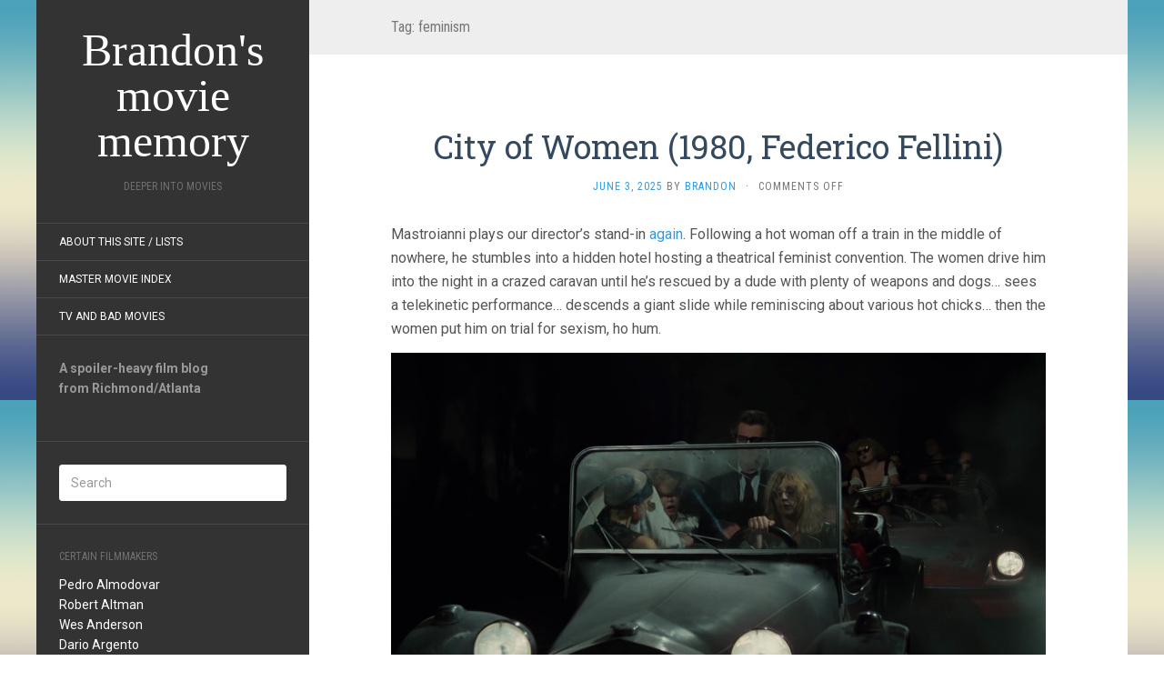

--- FILE ---
content_type: text/html; charset=UTF-8
request_url: https://deeperintomovies.net/journal/archives/tag/feminism
body_size: 26394
content:
<!DOCTYPE html>
<html lang="en-US">
<head>
		<meta charset="UTF-8" />
	<meta http-equiv="X-UA-Compatible" content="IE=edge">
	<meta name="viewport" content="width=device-width, initial-scale=1.0" />
	<link rel="profile" href="https://gmpg.org/xfn/11" />
	<link rel="pingback" href="https://deeperintomovies.net/journal/xmlrpc.php" />
	<title>feminism &#8211; Brandon&#039;s movie memory</title>
<meta name='robots' content='max-image-preview:large' />
<link rel='dns-prefetch' href='//fonts.googleapis.com' />
<link rel="alternate" type="application/rss+xml" title="Brandon&#039;s movie memory &raquo; Feed" href="https://deeperintomovies.net/journal/feed" />
<link rel="alternate" type="application/rss+xml" title="Brandon&#039;s movie memory &raquo; Comments Feed" href="https://deeperintomovies.net/journal/comments/feed" />
<link rel="alternate" type="application/rss+xml" title="Brandon&#039;s movie memory &raquo; feminism Tag Feed" href="https://deeperintomovies.net/journal/archives/tag/feminism/feed" />
<style id='wp-img-auto-sizes-contain-inline-css' type='text/css'>
img:is([sizes=auto i],[sizes^="auto," i]){contain-intrinsic-size:3000px 1500px}
/*# sourceURL=wp-img-auto-sizes-contain-inline-css */
</style>
<style id='wp-emoji-styles-inline-css' type='text/css'>

	img.wp-smiley, img.emoji {
		display: inline !important;
		border: none !important;
		box-shadow: none !important;
		height: 1em !important;
		width: 1em !important;
		margin: 0 0.07em !important;
		vertical-align: -0.1em !important;
		background: none !important;
		padding: 0 !important;
	}
/*# sourceURL=wp-emoji-styles-inline-css */
</style>
<style id='wp-block-library-inline-css' type='text/css'>
:root{--wp-block-synced-color:#7a00df;--wp-block-synced-color--rgb:122,0,223;--wp-bound-block-color:var(--wp-block-synced-color);--wp-editor-canvas-background:#ddd;--wp-admin-theme-color:#007cba;--wp-admin-theme-color--rgb:0,124,186;--wp-admin-theme-color-darker-10:#006ba1;--wp-admin-theme-color-darker-10--rgb:0,107,160.5;--wp-admin-theme-color-darker-20:#005a87;--wp-admin-theme-color-darker-20--rgb:0,90,135;--wp-admin-border-width-focus:2px}@media (min-resolution:192dpi){:root{--wp-admin-border-width-focus:1.5px}}.wp-element-button{cursor:pointer}:root .has-very-light-gray-background-color{background-color:#eee}:root .has-very-dark-gray-background-color{background-color:#313131}:root .has-very-light-gray-color{color:#eee}:root .has-very-dark-gray-color{color:#313131}:root .has-vivid-green-cyan-to-vivid-cyan-blue-gradient-background{background:linear-gradient(135deg,#00d084,#0693e3)}:root .has-purple-crush-gradient-background{background:linear-gradient(135deg,#34e2e4,#4721fb 50%,#ab1dfe)}:root .has-hazy-dawn-gradient-background{background:linear-gradient(135deg,#faaca8,#dad0ec)}:root .has-subdued-olive-gradient-background{background:linear-gradient(135deg,#fafae1,#67a671)}:root .has-atomic-cream-gradient-background{background:linear-gradient(135deg,#fdd79a,#004a59)}:root .has-nightshade-gradient-background{background:linear-gradient(135deg,#330968,#31cdcf)}:root .has-midnight-gradient-background{background:linear-gradient(135deg,#020381,#2874fc)}:root{--wp--preset--font-size--normal:16px;--wp--preset--font-size--huge:42px}.has-regular-font-size{font-size:1em}.has-larger-font-size{font-size:2.625em}.has-normal-font-size{font-size:var(--wp--preset--font-size--normal)}.has-huge-font-size{font-size:var(--wp--preset--font-size--huge)}.has-text-align-center{text-align:center}.has-text-align-left{text-align:left}.has-text-align-right{text-align:right}.has-fit-text{white-space:nowrap!important}#end-resizable-editor-section{display:none}.aligncenter{clear:both}.items-justified-left{justify-content:flex-start}.items-justified-center{justify-content:center}.items-justified-right{justify-content:flex-end}.items-justified-space-between{justify-content:space-between}.screen-reader-text{border:0;clip-path:inset(50%);height:1px;margin:-1px;overflow:hidden;padding:0;position:absolute;width:1px;word-wrap:normal!important}.screen-reader-text:focus{background-color:#ddd;clip-path:none;color:#444;display:block;font-size:1em;height:auto;left:5px;line-height:normal;padding:15px 23px 14px;text-decoration:none;top:5px;width:auto;z-index:100000}html :where(.has-border-color){border-style:solid}html :where([style*=border-top-color]){border-top-style:solid}html :where([style*=border-right-color]){border-right-style:solid}html :where([style*=border-bottom-color]){border-bottom-style:solid}html :where([style*=border-left-color]){border-left-style:solid}html :where([style*=border-width]){border-style:solid}html :where([style*=border-top-width]){border-top-style:solid}html :where([style*=border-right-width]){border-right-style:solid}html :where([style*=border-bottom-width]){border-bottom-style:solid}html :where([style*=border-left-width]){border-left-style:solid}html :where(img[class*=wp-image-]){height:auto;max-width:100%}:where(figure){margin:0 0 1em}html :where(.is-position-sticky){--wp-admin--admin-bar--position-offset:var(--wp-admin--admin-bar--height,0px)}@media screen and (max-width:600px){html :where(.is-position-sticky){--wp-admin--admin-bar--position-offset:0px}}

/*# sourceURL=wp-block-library-inline-css */
</style><style id='global-styles-inline-css' type='text/css'>
:root{--wp--preset--aspect-ratio--square: 1;--wp--preset--aspect-ratio--4-3: 4/3;--wp--preset--aspect-ratio--3-4: 3/4;--wp--preset--aspect-ratio--3-2: 3/2;--wp--preset--aspect-ratio--2-3: 2/3;--wp--preset--aspect-ratio--16-9: 16/9;--wp--preset--aspect-ratio--9-16: 9/16;--wp--preset--color--black: #000000;--wp--preset--color--cyan-bluish-gray: #abb8c3;--wp--preset--color--white: #ffffff;--wp--preset--color--pale-pink: #f78da7;--wp--preset--color--vivid-red: #cf2e2e;--wp--preset--color--luminous-vivid-orange: #ff6900;--wp--preset--color--luminous-vivid-amber: #fcb900;--wp--preset--color--light-green-cyan: #7bdcb5;--wp--preset--color--vivid-green-cyan: #00d084;--wp--preset--color--pale-cyan-blue: #8ed1fc;--wp--preset--color--vivid-cyan-blue: #0693e3;--wp--preset--color--vivid-purple: #9b51e0;--wp--preset--gradient--vivid-cyan-blue-to-vivid-purple: linear-gradient(135deg,rgb(6,147,227) 0%,rgb(155,81,224) 100%);--wp--preset--gradient--light-green-cyan-to-vivid-green-cyan: linear-gradient(135deg,rgb(122,220,180) 0%,rgb(0,208,130) 100%);--wp--preset--gradient--luminous-vivid-amber-to-luminous-vivid-orange: linear-gradient(135deg,rgb(252,185,0) 0%,rgb(255,105,0) 100%);--wp--preset--gradient--luminous-vivid-orange-to-vivid-red: linear-gradient(135deg,rgb(255,105,0) 0%,rgb(207,46,46) 100%);--wp--preset--gradient--very-light-gray-to-cyan-bluish-gray: linear-gradient(135deg,rgb(238,238,238) 0%,rgb(169,184,195) 100%);--wp--preset--gradient--cool-to-warm-spectrum: linear-gradient(135deg,rgb(74,234,220) 0%,rgb(151,120,209) 20%,rgb(207,42,186) 40%,rgb(238,44,130) 60%,rgb(251,105,98) 80%,rgb(254,248,76) 100%);--wp--preset--gradient--blush-light-purple: linear-gradient(135deg,rgb(255,206,236) 0%,rgb(152,150,240) 100%);--wp--preset--gradient--blush-bordeaux: linear-gradient(135deg,rgb(254,205,165) 0%,rgb(254,45,45) 50%,rgb(107,0,62) 100%);--wp--preset--gradient--luminous-dusk: linear-gradient(135deg,rgb(255,203,112) 0%,rgb(199,81,192) 50%,rgb(65,88,208) 100%);--wp--preset--gradient--pale-ocean: linear-gradient(135deg,rgb(255,245,203) 0%,rgb(182,227,212) 50%,rgb(51,167,181) 100%);--wp--preset--gradient--electric-grass: linear-gradient(135deg,rgb(202,248,128) 0%,rgb(113,206,126) 100%);--wp--preset--gradient--midnight: linear-gradient(135deg,rgb(2,3,129) 0%,rgb(40,116,252) 100%);--wp--preset--font-size--small: 13px;--wp--preset--font-size--medium: 20px;--wp--preset--font-size--large: 36px;--wp--preset--font-size--x-large: 42px;--wp--preset--spacing--20: 0.44rem;--wp--preset--spacing--30: 0.67rem;--wp--preset--spacing--40: 1rem;--wp--preset--spacing--50: 1.5rem;--wp--preset--spacing--60: 2.25rem;--wp--preset--spacing--70: 3.38rem;--wp--preset--spacing--80: 5.06rem;--wp--preset--shadow--natural: 6px 6px 9px rgba(0, 0, 0, 0.2);--wp--preset--shadow--deep: 12px 12px 50px rgba(0, 0, 0, 0.4);--wp--preset--shadow--sharp: 6px 6px 0px rgba(0, 0, 0, 0.2);--wp--preset--shadow--outlined: 6px 6px 0px -3px rgb(255, 255, 255), 6px 6px rgb(0, 0, 0);--wp--preset--shadow--crisp: 6px 6px 0px rgb(0, 0, 0);}:where(.is-layout-flex){gap: 0.5em;}:where(.is-layout-grid){gap: 0.5em;}body .is-layout-flex{display: flex;}.is-layout-flex{flex-wrap: wrap;align-items: center;}.is-layout-flex > :is(*, div){margin: 0;}body .is-layout-grid{display: grid;}.is-layout-grid > :is(*, div){margin: 0;}:where(.wp-block-columns.is-layout-flex){gap: 2em;}:where(.wp-block-columns.is-layout-grid){gap: 2em;}:where(.wp-block-post-template.is-layout-flex){gap: 1.25em;}:where(.wp-block-post-template.is-layout-grid){gap: 1.25em;}.has-black-color{color: var(--wp--preset--color--black) !important;}.has-cyan-bluish-gray-color{color: var(--wp--preset--color--cyan-bluish-gray) !important;}.has-white-color{color: var(--wp--preset--color--white) !important;}.has-pale-pink-color{color: var(--wp--preset--color--pale-pink) !important;}.has-vivid-red-color{color: var(--wp--preset--color--vivid-red) !important;}.has-luminous-vivid-orange-color{color: var(--wp--preset--color--luminous-vivid-orange) !important;}.has-luminous-vivid-amber-color{color: var(--wp--preset--color--luminous-vivid-amber) !important;}.has-light-green-cyan-color{color: var(--wp--preset--color--light-green-cyan) !important;}.has-vivid-green-cyan-color{color: var(--wp--preset--color--vivid-green-cyan) !important;}.has-pale-cyan-blue-color{color: var(--wp--preset--color--pale-cyan-blue) !important;}.has-vivid-cyan-blue-color{color: var(--wp--preset--color--vivid-cyan-blue) !important;}.has-vivid-purple-color{color: var(--wp--preset--color--vivid-purple) !important;}.has-black-background-color{background-color: var(--wp--preset--color--black) !important;}.has-cyan-bluish-gray-background-color{background-color: var(--wp--preset--color--cyan-bluish-gray) !important;}.has-white-background-color{background-color: var(--wp--preset--color--white) !important;}.has-pale-pink-background-color{background-color: var(--wp--preset--color--pale-pink) !important;}.has-vivid-red-background-color{background-color: var(--wp--preset--color--vivid-red) !important;}.has-luminous-vivid-orange-background-color{background-color: var(--wp--preset--color--luminous-vivid-orange) !important;}.has-luminous-vivid-amber-background-color{background-color: var(--wp--preset--color--luminous-vivid-amber) !important;}.has-light-green-cyan-background-color{background-color: var(--wp--preset--color--light-green-cyan) !important;}.has-vivid-green-cyan-background-color{background-color: var(--wp--preset--color--vivid-green-cyan) !important;}.has-pale-cyan-blue-background-color{background-color: var(--wp--preset--color--pale-cyan-blue) !important;}.has-vivid-cyan-blue-background-color{background-color: var(--wp--preset--color--vivid-cyan-blue) !important;}.has-vivid-purple-background-color{background-color: var(--wp--preset--color--vivid-purple) !important;}.has-black-border-color{border-color: var(--wp--preset--color--black) !important;}.has-cyan-bluish-gray-border-color{border-color: var(--wp--preset--color--cyan-bluish-gray) !important;}.has-white-border-color{border-color: var(--wp--preset--color--white) !important;}.has-pale-pink-border-color{border-color: var(--wp--preset--color--pale-pink) !important;}.has-vivid-red-border-color{border-color: var(--wp--preset--color--vivid-red) !important;}.has-luminous-vivid-orange-border-color{border-color: var(--wp--preset--color--luminous-vivid-orange) !important;}.has-luminous-vivid-amber-border-color{border-color: var(--wp--preset--color--luminous-vivid-amber) !important;}.has-light-green-cyan-border-color{border-color: var(--wp--preset--color--light-green-cyan) !important;}.has-vivid-green-cyan-border-color{border-color: var(--wp--preset--color--vivid-green-cyan) !important;}.has-pale-cyan-blue-border-color{border-color: var(--wp--preset--color--pale-cyan-blue) !important;}.has-vivid-cyan-blue-border-color{border-color: var(--wp--preset--color--vivid-cyan-blue) !important;}.has-vivid-purple-border-color{border-color: var(--wp--preset--color--vivid-purple) !important;}.has-vivid-cyan-blue-to-vivid-purple-gradient-background{background: var(--wp--preset--gradient--vivid-cyan-blue-to-vivid-purple) !important;}.has-light-green-cyan-to-vivid-green-cyan-gradient-background{background: var(--wp--preset--gradient--light-green-cyan-to-vivid-green-cyan) !important;}.has-luminous-vivid-amber-to-luminous-vivid-orange-gradient-background{background: var(--wp--preset--gradient--luminous-vivid-amber-to-luminous-vivid-orange) !important;}.has-luminous-vivid-orange-to-vivid-red-gradient-background{background: var(--wp--preset--gradient--luminous-vivid-orange-to-vivid-red) !important;}.has-very-light-gray-to-cyan-bluish-gray-gradient-background{background: var(--wp--preset--gradient--very-light-gray-to-cyan-bluish-gray) !important;}.has-cool-to-warm-spectrum-gradient-background{background: var(--wp--preset--gradient--cool-to-warm-spectrum) !important;}.has-blush-light-purple-gradient-background{background: var(--wp--preset--gradient--blush-light-purple) !important;}.has-blush-bordeaux-gradient-background{background: var(--wp--preset--gradient--blush-bordeaux) !important;}.has-luminous-dusk-gradient-background{background: var(--wp--preset--gradient--luminous-dusk) !important;}.has-pale-ocean-gradient-background{background: var(--wp--preset--gradient--pale-ocean) !important;}.has-electric-grass-gradient-background{background: var(--wp--preset--gradient--electric-grass) !important;}.has-midnight-gradient-background{background: var(--wp--preset--gradient--midnight) !important;}.has-small-font-size{font-size: var(--wp--preset--font-size--small) !important;}.has-medium-font-size{font-size: var(--wp--preset--font-size--medium) !important;}.has-large-font-size{font-size: var(--wp--preset--font-size--large) !important;}.has-x-large-font-size{font-size: var(--wp--preset--font-size--x-large) !important;}
/*# sourceURL=global-styles-inline-css */
</style>

<style id='classic-theme-styles-inline-css' type='text/css'>
/*! This file is auto-generated */
.wp-block-button__link{color:#fff;background-color:#32373c;border-radius:9999px;box-shadow:none;text-decoration:none;padding:calc(.667em + 2px) calc(1.333em + 2px);font-size:1.125em}.wp-block-file__button{background:#32373c;color:#fff;text-decoration:none}
/*# sourceURL=/wp-includes/css/classic-themes.min.css */
</style>
<link rel='stylesheet' id='flat-fonts-css' href='//fonts.googleapis.com/css?family=Volkorn%7CRoboto:400,700%7CRoboto+Slab%7CRoboto+Condensed' media='all' />
<link rel='stylesheet' id='flat-theme-css' href='https://deeperintomovies.net/journal/wp-content/themes/flat/assets/css/flat.min.css?ver=1.7.11' media='all' />
<link rel='stylesheet' id='flat-style-css' href='https://deeperintomovies.net/journal/wp-content/themes/flatbkb/style.css?ver=6.9' media='all' />
<link rel='stylesheet' id='taxopress-frontend-css-css' href='https://deeperintomovies.net/journal/wp-content/plugins/simple-tags/assets/frontend/css/frontend.css?ver=3.43.0' media='all' />
<script type="text/javascript" src="https://deeperintomovies.net/journal/wp-includes/js/jquery/jquery.min.js?ver=3.7.1" id="jquery-core-js"></script>
<script type="text/javascript" src="https://deeperintomovies.net/journal/wp-includes/js/jquery/jquery-migrate.min.js?ver=3.4.1" id="jquery-migrate-js"></script>
<script type="text/javascript" src="https://deeperintomovies.net/journal/wp-content/themes/flat/assets/js/flat.min.js?ver=1.7.11" id="flat-js-js"></script>
<!--[if lt IE 9]>
<script type="text/javascript" src="https://deeperintomovies.net/journal/wp-content/themes/flat/assets/js/html5shiv.min.js?ver=3.7.2" id="html5shiv-js"></script>
<![endif]-->
<script type="text/javascript" src="https://deeperintomovies.net/journal/wp-content/plugins/simple-tags/assets/frontend/js/frontend.js?ver=3.43.0" id="taxopress-frontend-js-js"></script>
<link rel="https://api.w.org/" href="https://deeperintomovies.net/journal/wp-json/" /><link rel="alternate" title="JSON" type="application/json" href="https://deeperintomovies.net/journal/wp-json/wp/v2/tags/666" /><link rel="EditURI" type="application/rsd+xml" title="RSD" href="https://deeperintomovies.net/journal/xmlrpc.php?rsd" />
<meta name="generator" content="WordPress 6.9" />
<link type="image/x-icon" href="https://deeperintomovies.net/journal/wp-content/uploads/chavez-hires.jpg" rel="shortcut icon"><style type="text/css">#page:before, .sidebar-offcanvas, #secondary { background-color: #333333; }@media (max-width: 1199px) { #page &gt; .container { background-color: #333333; } }body { background-size: cover; }</style><style type="text/css">#masthead .site-title {font-family:Volkorn}body {font-family:Roboto }h1,h2,h3,h4,h5,h6 {font-family:Roboto Slab}#masthead .site-description, .hentry .entry-meta {font-family:Roboto Condensed}</style><style type="text/css" id="custom-background-css">
body.custom-background { background-image: url("https://deeperintomovies.net/journal/wp-content/themes/flat/assets/img/default-background.jpg"); background-position: left top; background-size: auto; background-repeat: repeat; background-attachment: scroll; }
</style>
		</head>

<body data-rsssl=1 class="archive tag tag-feminism tag-666 custom-background wp-theme-flat wp-child-theme-flatbkb" itemscope itemtype="http://schema.org/WebPage">
<div id="page">
	<div class="container">
		<div class="row row-offcanvas row-offcanvas-left">
			<div id="secondary" class="col-lg-3">
								<header id="masthead" class="site-header" role="banner">
										<div class="hgroup">
						<h1 class="site-title display-title"><a href="https://deeperintomovies.net/journal/" title="Brandon&#039;s movie memory" rel="home"><span itemprop="name">Brandon&#039;s movie memory</span></a></h1><h2 itemprop="description" class="site-description">Deeper Into Movies</h2>					</div>
					<button type="button" class="btn btn-link hidden-lg toggle-sidebar" data-toggle="offcanvas" aria-label="Sidebar"><i class="fa fa-gear"></i></button>
					<button type="button" class="btn btn-link hidden-lg toggle-navigation" aria-label="Navigation Menu"><i class="fa fa-bars"></i></button>
					<nav id="site-navigation" class="navigation main-navigation" role="navigation">
						<div class="nav-menu"><ul>
<li class="page_item page-item-2"><a href="https://deeperintomovies.net/journal/about">About this site / lists</a></li>
<li class="page_item page-item-5630"><a href="https://deeperintomovies.net/journal/master-movie-index">Master Movie Index</a></li>
<li class="page_item page-item-5628"><a href="https://deeperintomovies.net/journal/tv-and-bad-movies">TV and Bad Movies</a></li>
</ul></div>
					</nav>
									</header>
				
				<div class="sidebar-offcanvas">
					<div id="main-sidebar" class="widget-area" role="complementary">
											<aside id="text-3" class="widget widget_text">
			<div class="textwidget"><strong>A spoiler-heavy film blog<br>
from Richmond/Atlanta</strong><br><br></div>
							</aside>
					<aside id="search-2" class="widget widget_search">
	<form method="get" id="searchform" action="https://deeperintomovies.net/journal/">
		<label for="s" class="assistive-text">Search</label>
		<input type="text" class="field" name="s" id="s" placeholder="Search" />
		<input type="submit" class="submit" name="submit" id="searchsubmit" value="Search" />
	</form>
					</aside>
					<aside id="text-4" class="widget widget_text">
						<h3 class='widget-title'>Certain Filmmakers</h3>
			<div class="textwidget"><p><a href="/journal/archives/tag/pedro-almodovar">Pedro Almodovar</a><br />
<a href="/journal/archives/tag/robert-altman">Robert Altman</a><br />
<a href="/journal/archives/tag/wes-anderson">Wes Anderson</a><br />
<a href="/journal/archives/tag/dario-argento">Dario Argento</a><br />
<a href="/journal/archives/tag/olivier-assayas">Olivier Assayas</a><br />
<a href="/journal/archives/tag/ingmar-bergman">Ingmar Bergman</a><br />
<a href="/journal/archives/tag/bong-joon-ho">Bong Joon-ho</a><br />
<a href="/journal/archives/tag/frank-borzage">Frank Borzage</a><br />
<a href="/journal/archives/tag/stan-brakhage">Stan Brakhage</a><br />
<a href="/journal/archives/tag/robert-bresson">Robert Bresson</a><br />
<a href="/journal/archives/tag/tod-browning">Tod Browning</a><br />
<a href="/journal/archives/tag/luis-bunuel">Luis Bunuel</a><br />
<a href="/journal/archives/tag/charles-burnett">Charles Burnett</a><br />
<a href="/journal/archives/tag/leos-carax">Leos Carax</a><br />
<a href="/journal/archives/tag/john-carpenter">John Carpenter</a><br />
<a href="/journal/archives/tag/claude-chabrol">Claude Chabrol</a><br />
<a href="/journal/archives/tag/charlie-chaplin">Charlie Chaplin</a><br />
<a href="/journal/archives/tag/henri-georges-clouzot">Henri-Georges Clouzot</a><br />
<a href="/journal/archives/tag/jean-cocteau">Jean Cocteau</a><br />
<a href="/journal/archives/tag/coens">Coen Bros.</a><br />
<a href="/journal/archives/tag/larry-cohen">Larry Cohen</a><br />
<a href="/journal/archives/tag/pedro-costa">Pedro Costa</a><br />
<a href="/journal/archives/tag/david-cronenberg">David Cronenberg</a><br />
<a href="/journal/archives/tag/george-cukor">George Cukor</a><br />
<a href="/journal/archives/tag/adam-curtis">Adam Curtis</a><br />
<a href="/journal/archives/tag/joe-dante">Joe Dante</a><br />
<a href="/journal/archives/tag/brian-de-palma">Brian De Palma</a><br />
<a href="/journal/archives/tag/jonathan-demme">Jonathan Demme</a><br />
<a href="/journal/archives/tag/jacques-demy">Jacques Demy</a><br />
<a href="/journal/archives/tag/claire-denis">Claire Denis</a><br />
<a href="/journal/archives/tag/alexander-dovzhenko">Alexander Dovzhenko</a><br />
<a href="/journal/archives/tag/sergei-eisenstein">Sergei Eisenstein</a><br />
<a href="/journal/archives/tag/federico-fellini">Federico Fellini</a><br />
<a href="/journal/archives/tag/abel-ferrara">Abel Ferrara</a><br />
<a href="/journal/archives/tag/david-fincher">David Fincher</a><br />
<a href="/journal/archives/tag/john-ford">John Ford</a><br />
<a href="/journal/archives/tag/hollis-frampton">Hollis Frampton</a><br />
<a href="/journal/archives/tag/georges-franju">Georges Franju</a><br />
<a href="/journal/archives/tag/samuel-fuller">Samuel Fuller</a><br />
<a href="/journal/archives/tag/terry-gilliam">Terry Gilliam</a><br />
<a href="/journal/archives/tag/jean-luc-godard">Jean-Luc Godard</a><br />
<a href="/journal/archives/tag/stuart-gordon">Stuart Gordon</a><br />
<a href="/journal/archives/tag/peter-greenaway">Peter Greenaway</a><br />
<a href="/journal/archives/tag/michael-haneke">Michael Haneke</a><br />
<a href="/journal/archives/tag/howard-hawks">Howard Hawks</a><br />
<a href="/journal/archives/tag/werner-herzog">Werner Herzog</a><br />
<a href="/journal/archives/tag/alfred-hitchcock">Alfred Hitchcock</a><br />
<a href="/journal/archives/tag/hou-hsiao-hsien">Hou Hsiao-hsien</a><br />
<a href="/journal/archives/tag/hubley">Hubley Family</a><br />
<a href="/journal/archives/tag/john-huston">John Huston</a><br />
<a href="/journal/archives/tag/shohei-imamura">Shohei Imamura</a><br />
<a href="/journal/archives/tag/jim-jarmusch">Jim Jarmusch</a><br />
<a href="/journal/archives/tag/jean-pierre-jeunet">Jean-Pierre Jeunet</a><br />
<a href="/journal/archives/tag/ji-woon-kim">Ji-woon Kim</a><br />
<a href="/journal/archives/tag/jia-zhang-ke">Jia Zhang-ke</a><br />
<a href="/journal/archives/tag/alejandro-jodorowsky">Alejandro Jodorowsky</a><br />
<a href="/journal/archives/tag/aki-kaurismaki">Aki Kaurismaki</a><br />
<a href="/journal/archives/tag/buster-keaton">Buster Keaton</a><br />
<a href="/journal/archives/tag/abbas-kiarostami">Abbas Kiarostami</a><br />
<a href="/journal/archives/tag/krzysztof-kieslowski">Krzysztof Kieslowski</a><br />
<a href="/journal/archives/tag/takeshi-kitano">Beat Takeshi Kitano</a><br />
<a href="/journal/archives/tag/stanley-kubrick">Stanley Kubrick</a><br />
<a href="/journal/archives/tag/akira-kurosawa">Akira Kurosawa</a><br />
<a href="/journal/archives/tag/kiyoshi-kurosawa">Kiyoshi Kurosawa</a><br />
<a href="/journal/archives/tag/fritz-lang">Fritz Lang</a><br />
<a href="/journal/archives/tag/spike-lee">Spike Lee</a><br />
<a href="/journal/archives/tag/richard-lester">Richard Lester</a><br />
<a href="/journal/archives/tag/richard-linklater">Richard Linklater</a><br />
<a href="/journal/archives/tag/ernst-lubitsch">Ernst Lubitsch</a><br />
<a href="/journal/archives/tag/david-lynch">David Lynch</a><br />
<a href="/journal/archives/tag/guy-maddin">Guy Maddin</a><br />
<a href="/journal/archives/tag/terrence-malick">Terrence Malick</a><br />
<a href="/journal/archives/tag/louis-malle">Louis Malle</a><br />
<a href="/journal/archives/tag/anthony-mann">Anthony Mann</a><br />
<a href="/journal/archives/tag/chris-marker">Chris Marker</a><br />
<a href="/journal/archives/tag/yasuzo-masumura">Yasuzo Masumura</a><br />
<a href="/journal/archives/tag/leo-mccarey">Leo McCarey</a><br />
<a href="/journal/archives/tag/takashi-miike">Takashi Miike</a><br />
<a href="/journal/archives/tag/errol-morris">Errol Morris</a><br />
<a href="/journal/archives/tag/fw-murnau">FW Murnau</a><br />
<a href="/journal/archives/tag/manoel-de-oliveira">Manoel de Oliveira</a><br />
<a href="/journal/archives/tag/max-ophuls">Max Ophuls</a><br />
<a href="/journal/archives/tag/nagisa-oshima">Nagisa Oshima</a><br />
<a href="/journal/archives/tag/yasujiro-ozu">Yasujiro Ozu</a><br />
<a href="/journal/archives/tag/chan-wook-park">Chan-Wook Park</a><br />
<a href="/journal/archives/tag/pixar">Pixar</a><br />
<a href="/journal/archives/tag/roman-polanski">Roman Polanski</a><br />
<a href="/journal/archives/tag/dennis-potter">Dennis Potter</a><br />
<a href="/journal/archives/tag/michael-powell">Michael Powell</a><br />
<a href="/journal/archives/tag/nicholas-ray">Nicholas Ray</a><br />
<a href="/journal/archives/tag/satyajit-ray">Satyajit Ray</a><br />
<a href="/journal/archives/tag/kelly-reichardt">Kelly Reichardt</a><br />
<a href="/journal/archives/tag/jean-renoir">Jean Renoir</a><br />
<a href="/journal/archives/tag/alain-resnais">Alain Resnais</a><br />
<a href="/journal/archives/tag/jacques-rivette">Jacques Rivette</a><br />
<a href="/journal/archives/tag/eric-rohmer">Eric Rohmer</a><br />
<a href="/journal/archives/tag/roberto-rossellini">Roberto Rossellini</a><br />
<a href="/journal/archives/tag/raoul-ruiz">Raoul Ruiz</a><br />
<a href="/journal/archives/tag/ken-russell">Ken Russell</a><br />
<a href="/journal/archives/tag/martin-scorsese">Martin Scorsese</a><br />
<a href="/journal/archives/tag/ousmane-sembene">Ousmane Sembene</a><br />
<a href="/journal/archives/tag/douglas-sirk">Douglas Sirk</a><br />
<a href="/journal/archives/tag/abderrahmane-sissako">Abderrahmane Sissako</a><br />
<a href="/journal/archives/tag/michael-snow">Michael Snow</a><br />
<a href="/journal/archives/tag/steven-soderbergh">Steven Soderbergh</a><br />
<a href="/journal/archives/tag/straub-huillet">Straub/Huillet</a><br />
<a href="/journal/archives/tag/erich-von-stroheim">Erich Von Stroheim</a><br />
<a href="/journal/archives/tag/preston-sturges">Preston Sturges</a><br />
<a href="/journal/archives/tag/seijun-suzuki">Seijun Suzuki</a><br />
<a href="/journal/archives/tag/bela-tarr">Bela Tarr</a><br />
<a href="/journal/archives/tag/frank-tashlin">Frank Tashlin</a><br />
<a href="/journal/archives/tag/jacques-tati">Jacques Tati</a><br />
<a href="/journal/archives/tag/hiroshi-teshigahara">Hiroshi Teshigahara</a><br />
<a href="/journal/archives/tag/tsai-ming-liang">Tsai Ming-Liang</a><br />
<a href="/journal/archives/tag/jacques-tourneur">Jacques Tourneur</a><br />
<a href="/journal/archives/tag/francois-truffaut">Francois Truffaut</a><br />
<a href="/journal/archives/tag/shinya-tsukamoto">Shinya Tsukamoto</a><br />
<a href="/journal/archives/tag/agnes-varda">Agnes Varda</a><br />
<a href="/journal/archives/tag/josef-von-sternberg">Josef von Sternberg</a><br />
<a href="/journal/archives/tag/peter-watkins">Peter Watkins</a><br />
<a href="/journal/archives/tag/apichatpong-weerasethakul">Apichatpong Weerasethakul</a><br />
<a href="/journal/archives/tag/orson-welles">Orson Welles</a><br />
<a href="/journal/archives/tag/william-wellman">William Wellman</a><br />
<a href="/journal/archives/tag/billy-wilder">Billy Wilder</a><br />
<a href="/journal/archives/tag/wong-kar-wai">Wong Kar Wai</a><br />
<a href="/journal/archives/tag/edgar-wright">Edgar Wright</a></p>
</div>
							</aside>
					<aside id="simpletags-shortcode-2" class="widget widget-simpletags-shortcode">

<!-- Generated by TaxoPress 3.43.0 - https://wordpress.org/plugins/simple-tags/ -->
	<div class="taxopress-output-wrapper"> <div class="st-tag-cloud">tags alphabetically, I guess: 
	<a href="https://deeperintomovies.net/journal/archives/tag/2010s" id="tag-link-1049" class="st-tags t10" title="1005 topics" style="font-size:10pt; color:#b59999;">2010s</a>
<a href="https://deeperintomovies.net/journal/archives/tag/2020s" id="tag-link-2643" class="st-tags t4" title="494 topics" style="font-size:8.8pt; color:#d4c9c9;">2020s</a>
<a href="https://deeperintomovies.net/journal/archives/tag/2000s" id="tag-link-369" class="st-tags t3" title="382 topics" style="font-size:8.6pt; color:#dad1d1;">2000s</a>
<a href="https://deeperintomovies.net/journal/archives/tag/horror" id="tag-link-54" class="st-tags t3" title="372 topics" style="font-size:8.6pt; color:#dad1d1;">horror</a>
<a href="https://deeperintomovies.net/journal/archives/tag/shorts" id="tag-link-21" class="st-tags t3" title="358 topics" style="font-size:8.6pt; color:#dad1d1;">shorts</a>
<a href="https://deeperintomovies.net/journal/archives/tag/documentary" id="tag-link-93" class="st-tags t3" title="338 topics" style="font-size:8.6pt; color:#dad1d1;">documentary</a>
<a href="https://deeperintomovies.net/journal/archives/tag/1980s" id="tag-link-357" class="st-tags t3" title="331 topics" style="font-size:8.6pt; color:#dad1d1;">1980&#039;s</a>
<a href="https://deeperintomovies.net/journal/archives/tag/1970s" id="tag-link-400" class="st-tags t2" title="309 topics" style="font-size:8.4pt; color:#dfd9d9;">1970&#039;s</a>
<a href="https://deeperintomovies.net/journal/archives/tag/1990s" id="tag-link-451" class="st-tags t2" title="306 topics" style="font-size:8.4pt; color:#dfd9d9;">1990&#039;s</a>
<a href="https://deeperintomovies.net/journal/archives/tag/animation" id="tag-link-96" class="st-tags t2" title="301 topics" style="font-size:8.4pt; color:#dfd9d9;">animation</a>
<a href="https://deeperintomovies.net/journal/archives/tag/france" id="tag-link-34" class="st-tags t2" title="277 topics" style="font-size:8.4pt; color:#dfd9d9;">france</a>
<a href="https://deeperintomovies.net/journal/archives/tag/1960s" id="tag-link-410" class="st-tags t2" title="274 topics" style="font-size:8.4pt; color:#dfd9d9;">1960&#039;s</a>
<a href="https://deeperintomovies.net/journal/archives/tag/criterion" id="tag-link-13" class="st-tags t2" title="220 topics" style="font-size:8.4pt; color:#dfd9d9;">Criterion</a>
<a href="https://deeperintomovies.net/journal/archives/tag/1950s" id="tag-link-342" class="st-tags t1" title="204 topics" style="font-size:8.2pt; color:#e4e1e1;">1950&#039;s</a>
<a href="https://deeperintomovies.net/journal/archives/tag/japan" id="tag-link-36" class="st-tags t1" title="195 topics" style="font-size:8.2pt; color:#e4e1e1;">japan</a>
<a href="https://deeperintomovies.net/journal/archives/tag/filmmaking" id="tag-link-91" class="st-tags t1" title="178 topics" style="font-size:8.2pt; color:#e4e1e1;">filmmaking</a>
<a href="https://deeperintomovies.net/journal/archives/tag/sequel" id="tag-link-181" class="st-tags t1" title="171 topics" style="font-size:8.2pt; color:#e4e1e1;">sequel</a>
<a href="https://deeperintomovies.net/journal/archives/tag/1940s" id="tag-link-416" class="st-tags t1" title="167 topics" style="font-size:8.2pt; color:#e4e1e1;">1940&#039;s</a>
<a href="https://deeperintomovies.net/journal/archives/tag/1930s" id="tag-link-343" class="st-tags t1" title="162 topics" style="font-size:8.2pt; color:#e4e1e1;">1930&#039;s</a>
<a href="https://deeperintomovies.net/journal/archives/tag/musical" id="tag-link-80" class="st-tags t1" title="141 topics" style="font-size:8.2pt; color:#e4e1e1;">musical</a>
<a href="https://deeperintomovies.net/journal/archives/tag/television" id="tag-link-52" class="st-tags t1" title="140 topics" style="font-size:8.2pt; color:#e4e1e1;">television</a>
<a href="https://deeperintomovies.net/journal/archives/tag/britain" id="tag-link-102" class="st-tags t1" title="136 topics" style="font-size:8.2pt; color:#e4e1e1;">britain</a>
<a href="https://deeperintomovies.net/journal/archives/tag/true-false" id="tag-link-2245" class="st-tags t1" title="136 topics" style="font-size:8.2pt; color:#e4e1e1;">true false</a>
<a href="https://deeperintomovies.net/journal/archives/tag/identity" id="tag-link-30" class="st-tags t1" title="131 topics" style="font-size:8.2pt; color:#e4e1e1;">identity</a>
<a href="https://deeperintomovies.net/journal/archives/tag/lists" id="tag-link-152" class="st-tags t0" title="105 topics" style="font-size:8pt; color:#eaeaea;">lists</a>
<a href="https://deeperintomovies.net/journal/archives/tag/birds" id="tag-link-239" class="st-tags t0" title="105 topics" style="font-size:8pt; color:#eaeaea;">birds</a>
<a href="https://deeperintomovies.net/journal/archives/tag/ghosts" id="tag-link-110" class="st-tags t0" title="95 topics" style="font-size:8pt; color:#eaeaea;">ghosts</a>
<a href="https://deeperintomovies.net/journal/archives/tag/africa" id="tag-link-42" class="st-tags t0" title="94 topics" style="font-size:8pt; color:#eaeaea;">africa</a>
<a href="https://deeperintomovies.net/journal/archives/tag/1920s" id="tag-link-526" class="st-tags t0" title="93 topics" style="font-size:8pt; color:#eaeaea;">1920&#039;s</a>
<a href="https://deeperintomovies.net/journal/archives/tag/italy" id="tag-link-225" class="st-tags t0" title="92 topics" style="font-size:8pt; color:#eaeaea;">Italy</a>
<a href="https://deeperintomovies.net/journal/archives/tag/silent" id="tag-link-64" class="st-tags t0" title="89 topics" style="font-size:8pt; color:#eaeaea;">silent</a>
<a href="https://deeperintomovies.net/journal/archives/tag/suicide" id="tag-link-607" class="st-tags t0" title="87 topics" style="font-size:8pt; color:#eaeaea;">suicide</a>
<a href="https://deeperintomovies.net/journal/archives/tag/avant-garde" id="tag-link-74" class="st-tags t0" title="86 topics" style="font-size:8pt; color:#eaeaea;">avant-garde</a>
<a href="https://deeperintomovies.net/journal/archives/tag/germany" id="tag-link-122" class="st-tags t0" title="83 topics" style="font-size:8pt; color:#eaeaea;">germany</a>
<a href="https://deeperintomovies.net/journal/archives/tag/new-york" id="tag-link-361" class="st-tags t0" title="82 topics" style="font-size:8pt; color:#eaeaea;">New York</a>
<a href="https://deeperintomovies.net/journal/archives/tag/revenge" id="tag-link-144" class="st-tags t0" title="78 topics" style="font-size:8pt; color:#eaeaea;">revenge</a>
<a href="https://deeperintomovies.net/journal/archives/tag/politics" id="tag-link-31" class="st-tags t0" title="72 topics" style="font-size:8pt; color:#eaeaea;">politics</a>
<a href="https://deeperintomovies.net/journal/archives/tag/aliens" id="tag-link-712" class="st-tags t0" title="71 topics" style="font-size:8pt; color:#eaeaea;">aliens</a>
<a href="https://deeperintomovies.net/journal/archives/tag/western" id="tag-link-105" class="st-tags t0" title="70 topics" style="font-size:8pt; color:#eaeaea;">western</a>
<a href="https://deeperintomovies.net/journal/archives/tag/stop-motion" id="tag-link-590" class="st-tags t0" title="70 topics" style="font-size:8pt; color:#eaeaea;">stop-motion</a>
<a href="https://deeperintomovies.net/journal/archives/tag/drugs" id="tag-link-136" class="st-tags t0" title="69 topics" style="font-size:8pt; color:#eaeaea;">drugs</a>
<a href="https://deeperintomovies.net/journal/archives/tag/china" id="tag-link-200" class="st-tags t0" title="67 topics" style="font-size:8pt; color:#eaeaea;">China</a>
<a href="https://deeperintomovies.net/journal/archives/tag/zombies" id="tag-link-100" class="st-tags t0" title="64 topics" style="font-size:8pt; color:#eaeaea;">zombies</a>
<a href="https://deeperintomovies.net/journal/archives/tag/apocalypse" id="tag-link-198" class="st-tags t0" title="63 topics" style="font-size:8pt; color:#eaeaea;">apocalypse</a>
<a href="https://deeperintomovies.net/journal/archives/tag/russia" id="tag-link-45" class="st-tags t0" title="60 topics" style="font-size:8pt; color:#eaeaea;">russia</a>
<a href="https://deeperintomovies.net/journal/archives/tag/children" id="tag-link-170" class="st-tags t0" title="60 topics" style="font-size:8pt; color:#eaeaea;">children</a>
<a href="https://deeperintomovies.net/journal/archives/tag/rock-doc" id="tag-link-2073" class="st-tags t0" title="60 topics" style="font-size:8pt; color:#eaeaea;">rock doc</a>
<a href="https://deeperintomovies.net/journal/archives/tag/vampires" id="tag-link-186" class="st-tags t0" title="59 topics" style="font-size:8pt; color:#eaeaea;">vampires</a>
<a href="https://deeperintomovies.net/journal/archives/tag/painting" id="tag-link-302" class="st-tags t0" title="57 topics" style="font-size:8pt; color:#eaeaea;">painting</a>
<a href="https://deeperintomovies.net/journal/archives/tag/remake" id="tag-link-179" class="st-tags t0" title="56 topics" style="font-size:8pt; color:#eaeaea;">remake</a>
<a href="https://deeperintomovies.net/journal/archives/tag/kidnapping" id="tag-link-1195" class="st-tags t0" title="55 topics" style="font-size:8pt; color:#eaeaea;">kidnapping</a>
<a href="https://deeperintomovies.net/journal/archives/tag/dance" id="tag-link-236" class="st-tags t0" title="55 topics" style="font-size:8pt; color:#eaeaea;">dance</a>
<a href="https://deeperintomovies.net/journal/archives/tag/religion" id="tag-link-63" class="st-tags t0" title="55 topics" style="font-size:8pt; color:#eaeaea;">religion</a>
<a href="https://deeperintomovies.net/journal/archives/tag/wwii" id="tag-link-472" class="st-tags t0" title="54 topics" style="font-size:8pt; color:#eaeaea;">WWII</a>
<a href="https://deeperintomovies.net/journal/archives/tag/hong-kong" id="tag-link-32" class="st-tags t0" title="53 topics" style="font-size:8pt; color:#eaeaea;">hong kong</a>
<a href="https://deeperintomovies.net/journal/archives/tag/space-travel" id="tag-link-350" class="st-tags t0" title="52 topics" style="font-size:8pt; color:#eaeaea;">space travel</a>
<a href="https://deeperintomovies.net/journal/archives/tag/comedy" id="tag-link-33" class="st-tags t0" title="52 topics" style="font-size:8pt; color:#eaeaea;">comedy</a>
<a href="https://deeperintomovies.net/journal/archives/tag/comics" id="tag-link-139" class="st-tags t0" title="52 topics" style="font-size:8pt; color:#eaeaea;">comics</a>
<a href="https://deeperintomovies.net/journal/archives/tag/sex" id="tag-link-182" class="st-tags t0" title="51 topics" style="font-size:8pt; color:#eaeaea;">sex</a>
<a href="https://deeperintomovies.net/journal/archives/tag/trains" id="tag-link-294" class="st-tags t0" title="51 topics" style="font-size:8pt; color:#eaeaea;">trains</a>
<a href="https://deeperintomovies.net/journal/archives/tag/mexico" id="tag-link-137" class="st-tags t0" title="49 topics" style="font-size:8pt; color:#eaeaea;">Mexico</a>
<a href="https://deeperintomovies.net/journal/archives/tag/nazis" id="tag-link-248" class="st-tags t0" title="49 topics" style="font-size:8pt; color:#eaeaea;">nazis</a>
<a href="https://deeperintomovies.net/journal/archives/tag/racism" id="tag-link-926" class="st-tags t0" title="48 topics" style="font-size:8pt; color:#eaeaea;">racism</a>
<a href="https://deeperintomovies.net/journal/archives/tag/awful" id="tag-link-169" class="st-tags t0" title="47 topics" style="font-size:8pt; color:#eaeaea;">awful</a>
<a href="https://deeperintomovies.net/journal/archives/tag/lnkarno" id="tag-link-2284" class="st-tags t0" title="46 topics" style="font-size:8pt; color:#eaeaea;">LNKarno</a>
<a href="https://deeperintomovies.net/journal/archives/tag/prison" id="tag-link-247" class="st-tags t0" title="45 topics" style="font-size:8pt; color:#eaeaea;">prison</a>
<a href="https://deeperintomovies.net/journal/archives/tag/chris-marker" id="tag-link-7" class="st-tags t0" title="45 topics" style="font-size:8pt; color:#eaeaea;">Chris Marker</a>
<a href="https://deeperintomovies.net/journal/archives/tag/pop-music" id="tag-link-534" class="st-tags t0" title="44 topics" style="font-size:8pt; color:#eaeaea;">pop music</a>
<a href="https://deeperintomovies.net/journal/archives/tag/robots" id="tag-link-454" class="st-tags t0" title="43 topics" style="font-size:8pt; color:#eaeaea;">robots</a>
<a href="https://deeperintomovies.net/journal/archives/tag/war" id="tag-link-37" class="st-tags t0" title="42 topics" style="font-size:8pt; color:#eaeaea;">war</a>
<a href="https://deeperintomovies.net/journal/archives/tag/double-feature" id="tag-link-1313" class="st-tags t0" title="42 topics" style="font-size:8pt; color:#eaeaea;">double feature</a>
<a href="https://deeperintomovies.net/journal/archives/tag/spain" id="tag-link-189" class="st-tags t0" title="41 topics" style="font-size:8pt; color:#eaeaea;">Spain</a>
<a href="https://deeperintomovies.net/journal/archives/tag/gangsters" id="tag-link-1243" class="st-tags t0" title="41 topics" style="font-size:8pt; color:#eaeaea;">gangsters</a>
<a href="https://deeperintomovies.net/journal/archives/tag/canada" id="tag-link-391" class="st-tags t0" title="40 topics" style="font-size:8pt; color:#eaeaea;">Canada</a>
<a href="https://deeperintomovies.net/journal/archives/tag/anthology-film" id="tag-link-532" class="st-tags t0" title="40 topics" style="font-size:8pt; color:#eaeaea;">anthology film</a>
<a href="https://deeperintomovies.net/journal/archives/tag/theater" id="tag-link-1308" class="st-tags t0" title="39 topics" style="font-size:8pt; color:#eaeaea;">theater</a>
<a href="https://deeperintomovies.net/journal/archives/tag/time-travel" id="tag-link-111" class="st-tags t0" title="39 topics" style="font-size:8pt; color:#eaeaea;">time travel</a>
<a href="https://deeperintomovies.net/journal/archives/tag/memory" id="tag-link-131" class="st-tags t0" title="39 topics" style="font-size:8pt; color:#eaeaea;">memory</a>
<a href="https://deeperintomovies.net/journal/archives/tag/korea" id="tag-link-229" class="st-tags t0" title="38 topics" style="font-size:8pt; color:#eaeaea;">Korea</a>
<a href="https://deeperintomovies.net/journal/archives/tag/magic" id="tag-link-216" class="st-tags t0" title="38 topics" style="font-size:8pt; color:#eaeaea;">magic</a>
<a href="https://deeperintomovies.net/journal/archives/tag/emory" id="tag-link-95" class="st-tags t0" title="37 topics" style="font-size:8pt; color:#eaeaea;">emory</a>
<a href="https://deeperintomovies.net/journal/archives/tag/witches" id="tag-link-320" class="st-tags t0" title="37 topics" style="font-size:8pt; color:#eaeaea;">witches</a>
<a href="https://deeperintomovies.net/journal/archives/tag/police-brutality" id="tag-link-499" class="st-tags t0" title="36 topics" style="font-size:8pt; color:#eaeaea;">police brutality</a>
<a href="https://deeperintomovies.net/journal/archives/tag/photography" id="tag-link-428" class="st-tags t0" title="35 topics" style="font-size:8pt; color:#eaeaea;">photography</a>
<a href="https://deeperintomovies.net/journal/archives/tag/disney" id="tag-link-583" class="st-tags t0" title="35 topics" style="font-size:8pt; color:#eaeaea;">disney</a>
<a href="https://deeperintomovies.net/journal/archives/tag/1977" id="tag-link-16" class="st-tags t0" title="34 topics" style="font-size:8pt; color:#eaeaea;">1977</a>
<a href="https://deeperintomovies.net/journal/archives/tag/iran" id="tag-link-133" class="st-tags t0" title="34 topics" style="font-size:8pt; color:#eaeaea;">Iran</a>
<a href="https://deeperintomovies.net/journal/archives/tag/book-adaptation" id="tag-link-296" class="st-tags t0" title="34 topics" style="font-size:8pt; color:#eaeaea;">book adaptation</a>
<a href="https://deeperintomovies.net/journal/archives/tag/kung-fu" id="tag-link-1766" class="st-tags t0" title="33 topics" style="font-size:8pt; color:#eaeaea;">kung fu</a>
<a href="https://deeperintomovies.net/journal/archives/tag/demons" id="tag-link-1420" class="st-tags t0" title="33 topics" style="font-size:8pt; color:#eaeaea;">demons</a>
<a href="https://deeperintomovies.net/journal/archives/tag/last-ten-minutes" id="tag-link-1118" class="st-tags t0" title="33 topics" style="font-size:8pt; color:#eaeaea;">Last Ten Minutes</a>
<a href="https://deeperintomovies.net/journal/archives/tag/australia" id="tag-link-187" class="st-tags t0" title="33 topics" style="font-size:8pt; color:#eaeaea;">Australia</a>
<a href="https://deeperintomovies.net/journal/archives/tag/poetry" id="tag-link-268" class="st-tags t0" title="33 topics" style="font-size:8pt; color:#eaeaea;">poetry</a>
<a href="https://deeperintomovies.net/journal/archives/tag/revolution" id="tag-link-306" class="st-tags t0" title="33 topics" style="font-size:8pt; color:#eaeaea;">revolution</a>
<a href="https://deeperintomovies.net/journal/archives/tag/raoul-ruiz" id="tag-link-67" class="st-tags t0" title="33 topics" style="font-size:8pt; color:#eaeaea;">raoul ruiz</a>
<a href="https://deeperintomovies.net/journal/archives/tag/alain-resnais" id="tag-link-10" class="st-tags t0" title="32 topics" style="font-size:8pt; color:#eaeaea;">Alain Resnais</a>
<a href="https://deeperintomovies.net/journal/archives/tag/digital-video" id="tag-link-233" class="st-tags t0" title="32 topics" style="font-size:8pt; color:#eaeaea;">digital video</a>
<a href="https://deeperintomovies.net/journal/archives/tag/portugal" id="tag-link-370" class="st-tags t0" title="32 topics" style="font-size:8pt; color:#eaeaea;">Portugal</a>
<a href="https://deeperintomovies.net/journal/archives/tag/samuel-fuller" id="tag-link-112" class="st-tags t0" title="31 topics" style="font-size:8pt; color:#eaeaea;">samuel fuller</a>
<a href="https://deeperintomovies.net/journal/archives/tag/long-ass-movie" id="tag-link-123" class="st-tags t0" title="31 topics" style="font-size:8pt; color:#eaeaea;">long-ass movie</a>
<a href="https://deeperintomovies.net/journal/archives/tag/dog" id="tag-link-825" class="st-tags t0" title="31 topics" style="font-size:8pt; color:#eaeaea;">dog</a>
<a href="https://deeperintomovies.net/journal/archives/tag/dystopia" id="tag-link-1524" class="st-tags t0" title="31 topics" style="font-size:8pt; color:#eaeaea;">dystopia</a>
<a href="https://deeperintomovies.net/journal/archives/tag/jean-luc-godard" id="tag-link-51" class="st-tags t0" title="30 topics" style="font-size:8pt; color:#eaeaea;">jean-luc godard</a>
<a href="https://deeperintomovies.net/journal/archives/tag/india" id="tag-link-113" class="st-tags t0" title="30 topics" style="font-size:8pt; color:#eaeaea;">india</a>
<a href="https://deeperintomovies.net/journal/archives/tag/david-lynch" id="tag-link-209" class="st-tags t0" title="30 topics" style="font-size:8pt; color:#eaeaea;">David Lynch</a>
<a href="https://deeperintomovies.net/journal/archives/tag/dreaming" id="tag-link-494" class="st-tags t0" title="30 topics" style="font-size:8pt; color:#eaeaea;">dreaming</a>
<a href="https://deeperintomovies.net/journal/archives/tag/cult" id="tag-link-543" class="st-tags t0" title="30 topics" style="font-size:8pt; color:#eaeaea;">cult</a>
<a href="https://deeperintomovies.net/journal/archives/tag/devil" id="tag-link-842" class="st-tags t0" title="30 topics" style="font-size:8pt; color:#eaeaea;">devil</a>
<a href="https://deeperintomovies.net/journal/archives/tag/memorial-screening" id="tag-link-1212" class="st-tags t0" title="30 topics" style="font-size:8pt; color:#eaeaea;">memorial screening</a>
<a href="https://deeperintomovies.net/journal/archives/tag/mad-scientist" id="tag-link-1422" class="st-tags t0" title="30 topics" style="font-size:8pt; color:#eaeaea;">mad scientist</a>
<a href="https://deeperintomovies.net/journal/archives/tag/cannibalism" id="tag-link-955" class="st-tags t0" title="29 topics" style="font-size:8pt; color:#eaeaea;">cannibalism</a>
<a href="https://deeperintomovies.net/journal/archives/tag/meta" id="tag-link-265" class="st-tags t0" title="29 topics" style="font-size:8pt; color:#eaeaea;">meta</a>
<a href="https://deeperintomovies.net/journal/archives/tag/jacques-rivette" id="tag-link-9" class="st-tags t0" title="28 topics" style="font-size:8pt; color:#eaeaea;">Jacques Rivette</a>
<a href="https://deeperintomovies.net/journal/archives/tag/christmas" id="tag-link-155" class="st-tags t0" title="28 topics" style="font-size:8pt; color:#eaeaea;">Christmas</a>
<a href="https://deeperintomovies.net/journal/archives/tag/werner-herzog" id="tag-link-201" class="st-tags t0" title="28 topics" style="font-size:8pt; color:#eaeaea;">Werner Herzog</a>
<a href="https://deeperintomovies.net/journal/archives/tag/espionage" id="tag-link-1310" class="st-tags t0" title="27 topics" style="font-size:8pt; color:#eaeaea;">espionage</a>
<a href="https://deeperintomovies.net/journal/archives/tag/agnes-varda" id="tag-link-910" class="st-tags t0" title="27 topics" style="font-size:8pt; color:#eaeaea;">Agnes Varda</a>
<a href="https://deeperintomovies.net/journal/archives/tag/johnnie-to" id="tag-link-879" class="st-tags t0" title="27 topics" style="font-size:8pt; color:#eaeaea;">johnnie to</a>
<a href="https://deeperintomovies.net/journal/archives/tag/tilda-swinton" id="tag-link-782" class="st-tags t0" title="27 topics" style="font-size:8pt; color:#eaeaea;">Tilda Swinton</a>
<a href="https://deeperintomovies.net/journal/archives/tag/sweden" id="tag-link-685" class="st-tags t0" title="27 topics" style="font-size:8pt; color:#eaeaea;">Sweden</a>
<a href="https://deeperintomovies.net/journal/archives/tag/artificial-intelligence" id="tag-link-455" class="st-tags t0" title="27 topics" style="font-size:8pt; color:#eaeaea;">artificial intelligence</a>
<a href="https://deeperintomovies.net/journal/archives/tag/animal-slaughter" id="tag-link-477" class="st-tags t0" title="27 topics" style="font-size:8pt; color:#eaeaea;">animal slaughter</a>
<a href="https://deeperintomovies.net/journal/archives/tag/pixar" id="tag-link-457" class="st-tags t0" title="27 topics" style="font-size:8pt; color:#eaeaea;">Pixar</a>
<a href="https://deeperintomovies.net/journal/archives/tag/david-cronenberg" id="tag-link-135" class="st-tags t0" title="27 topics" style="font-size:8pt; color:#eaeaea;">David Cronenberg</a>
<a href="https://deeperintomovies.net/journal/archives/tag/argentina" id="tag-link-629" class="st-tags t0" title="27 topics" style="font-size:8pt; color:#eaeaea;">Argentina</a>
<a href="https://deeperintomovies.net/journal/archives/tag/starts-at-the-end" id="tag-link-251" class="st-tags t0" title="26 topics" style="font-size:8pt; color:#eaeaea;">starts at the end</a>
<a href="https://deeperintomovies.net/journal/archives/tag/torture" id="tag-link-469" class="st-tags t0" title="26 topics" style="font-size:8pt; color:#eaeaea;">torture</a>
<a href="https://deeperintomovies.net/journal/archives/tag/blindness" id="tag-link-395" class="st-tags t0" title="26 topics" style="font-size:8pt; color:#eaeaea;">blindness</a>
<a href="https://deeperintomovies.net/journal/archives/tag/time" id="tag-link-267" class="st-tags t0" title="26 topics" style="font-size:8pt; color:#eaeaea;">time</a>
<a href="https://deeperintomovies.net/journal/archives/tag/journal" id="tag-link-1984" class="st-tags t0" title="26 topics" style="font-size:8pt; color:#eaeaea;">Journal</a>
<a href="https://deeperintomovies.net/journal/archives/tag/psychic" id="tag-link-40" class="st-tags t0" title="26 topics" style="font-size:8pt; color:#eaeaea;">psychic</a>
<a href="https://deeperintomovies.net/journal/archives/tag/cinematography" id="tag-link-767" class="st-tags t0" title="26 topics" style="font-size:8pt; color:#eaeaea;">cinematography</a>
<a href="https://deeperintomovies.net/journal/archives/tag/takashi-miike" id="tag-link-104" class="st-tags t0" title="26 topics" style="font-size:8pt; color:#eaeaea;">takashi miike</a>
<a href="https://deeperintomovies.net/journal/archives/tag/luis-bunuel" id="tag-link-6" class="st-tags t0" title="26 topics" style="font-size:8pt; color:#eaeaea;">Luis Bunuel</a>
<a href="https://deeperintomovies.net/journal/archives/tag/willem-dafoe" id="tag-link-183" class="st-tags t0" title="26 topics" style="font-size:8pt; color:#eaeaea;">willem dafoe</a>
<a href="https://deeperintomovies.net/journal/archives/tag/late-film" id="tag-link-1186" class="st-tags t0" title="25 topics" style="font-size:8pt; color:#eaeaea;">late film</a>
<a href="https://deeperintomovies.net/journal/archives/tag/fake-documentary" id="tag-link-750" class="st-tags t0" title="25 topics" style="font-size:8pt; color:#eaeaea;">fake documentary</a>
<a href="https://deeperintomovies.net/journal/archives/tag/shakespeare" id="tag-link-524" class="st-tags t0" title="25 topics" style="font-size:8pt; color:#eaeaea;">Shakespeare</a>
<a href="https://deeperintomovies.net/journal/archives/tag/wwi" id="tag-link-773" class="st-tags t0" title="25 topics" style="font-size:8pt; color:#eaeaea;">WWI</a>
<a href="https://deeperintomovies.net/journal/archives/tag/circus" id="tag-link-218" class="st-tags t0" title="25 topics" style="font-size:8pt; color:#eaeaea;">circus</a>
<a href="https://deeperintomovies.net/journal/archives/tag/buster-keaton" id="tag-link-214" class="st-tags t0" title="25 topics" style="font-size:8pt; color:#eaeaea;">Buster Keaton</a>
<a href="https://deeperintomovies.net/journal/archives/tag/1910s" id="tag-link-480" class="st-tags t0" title="25 topics" style="font-size:8pt; color:#eaeaea;">1910&#039;s</a>
<a href="https://deeperintomovies.net/journal/archives/tag/puppets" id="tag-link-402" class="st-tags t0" title="24 topics" style="font-size:8pt; color:#eaeaea;">puppets</a>
<a href="https://deeperintomovies.net/journal/archives/tag/paris" id="tag-link-403" class="st-tags t0" title="24 topics" style="font-size:8pt; color:#eaeaea;">Paris</a>
<a href="https://deeperintomovies.net/journal/archives/tag/monkey" id="tag-link-529" class="st-tags t0" title="24 topics" style="font-size:8pt; color:#eaeaea;">monkey</a>
<a href="https://deeperintomovies.net/journal/archives/tag/giant-monsters" id="tag-link-624" class="st-tags t0" title="24 topics" style="font-size:8pt; color:#eaeaea;">giant monsters</a>
<a href="https://deeperintomovies.net/journal/archives/tag/serial-killer" id="tag-link-1319" class="st-tags t0" title="24 topics" style="font-size:8pt; color:#eaeaea;">serial killer</a>
<a href="https://deeperintomovies.net/journal/archives/tag/prostitution" id="tag-link-191" class="st-tags t0" title="23 topics" style="font-size:8pt; color:#eaeaea;">prostitution</a>
<a href="https://deeperintomovies.net/journal/archives/tag/stan-brakhage" id="tag-link-148" class="st-tags t0" title="23 topics" style="font-size:8pt; color:#eaeaea;">Stan Brakhage</a>
<a href="https://deeperintomovies.net/journal/archives/tag/nudity" id="tag-link-424" class="st-tags t0" title="23 topics" style="font-size:8pt; color:#eaeaea;">nudity</a>
<a href="https://deeperintomovies.net/journal/archives/tag/cary-grant" id="tag-link-73" class="st-tags t0" title="23 topics" style="font-size:8pt; color:#eaeaea;">cary grant</a>
<a href="https://deeperintomovies.net/journal/archives/tag/guy-maddin" id="tag-link-84" class="st-tags t0" title="23 topics" style="font-size:8pt; color:#eaeaea;">guy maddin</a>
<a href="https://deeperintomovies.net/journal/archives/tag/flashback" id="tag-link-132" class="st-tags t0" title="22 topics" style="font-size:8pt; color:#eaeaea;">flashback</a>
<a href="https://deeperintomovies.net/journal/archives/tag/insects" id="tag-link-318" class="st-tags t0" title="22 topics" style="font-size:8pt; color:#eaeaea;">insects</a>
<a href="https://deeperintomovies.net/journal/archives/tag/incest" id="tag-link-384" class="st-tags t0" title="22 topics" style="font-size:8pt; color:#eaeaea;">incest</a>
<a href="https://deeperintomovies.net/journal/archives/tag/czechoslovakia" id="tag-link-411" class="st-tags t0" title="22 topics" style="font-size:8pt; color:#eaeaea;">Czechoslovakia</a>
<a href="https://deeperintomovies.net/journal/archives/tag/taiwan" id="tag-link-427" class="st-tags t0" title="22 topics" style="font-size:8pt; color:#eaeaea;">Taiwan</a>
<a href="https://deeperintomovies.net/journal/archives/tag/martin-scorsese" id="tag-link-636" class="st-tags t0" title="22 topics" style="font-size:8pt; color:#eaeaea;">Martin Scorsese</a>
<a href="https://deeperintomovies.net/journal/archives/tag/cat-tossing" id="tag-link-1033" class="st-tags t0" title="22 topics" style="font-size:8pt; color:#eaeaea;">cat tossing</a>
<a href="https://deeperintomovies.net/journal/archives/tag/concert" id="tag-link-1599" class="st-tags t0" title="21 topics" style="font-size:8pt; color:#eaeaea;">concert</a>
<a href="https://deeperintomovies.net/journal/archives/tag/conspiracy" id="tag-link-354" class="st-tags t0" title="21 topics" style="font-size:8pt; color:#eaeaea;">conspiracy</a>
<a href="https://deeperintomovies.net/journal/archives/tag/eric-rohmer" id="tag-link-28" class="st-tags t0" title="21 topics" style="font-size:8pt; color:#eaeaea;">eric rohmer</a>
<a href="https://deeperintomovies.net/journal/archives/tag/joe-dante" id="tag-link-8" class="st-tags t0" title="21 topics" style="font-size:8pt; color:#eaeaea;">Joe Dante</a>
<a href="https://deeperintomovies.net/journal/archives/tag/film-noir" id="tag-link-345" class="st-tags t0" title="21 topics" style="font-size:8pt; color:#eaeaea;">film noir</a>
<a href="https://deeperintomovies.net/journal/archives/tag/edgar-allen-poe" id="tag-link-316" class="st-tags t0" title="20 topics" style="font-size:8pt; color:#eaeaea;">Edgar Allen Poe</a>
<a href="https://deeperintomovies.net/journal/archives/tag/capitalism" id="tag-link-1629" class="st-tags t0" title="20 topics" style="font-size:8pt; color:#eaeaea;">capitalism</a>
<a href="https://deeperintomovies.net/journal/archives/tag/robert-deniro" id="tag-link-705" class="st-tags t0" title="20 topics" style="font-size:8pt; color:#eaeaea;">Robert Deniro</a>
<a href="https://deeperintomovies.net/journal/archives/tag/chile" id="tag-link-308" class="st-tags t0" title="20 topics" style="font-size:8pt; color:#eaeaea;">Chile</a>
<a href="https://deeperintomovies.net/journal/archives/tag/abbas-kiarostami" id="tag-link-85" class="st-tags t0" title="20 topics" style="font-size:8pt; color:#eaeaea;">abbas kiarostami</a>
<a href="https://deeperintomovies.net/journal/archives/tag/steven-soderbergh" id="tag-link-221" class="st-tags t0" title="20 topics" style="font-size:8pt; color:#eaeaea;">Steven Soderbergh</a>
<a href="https://deeperintomovies.net/journal/archives/tag/michel-piccoli" id="tag-link-175" class="st-tags t0" title="20 topics" style="font-size:8pt; color:#eaeaea;">Michel Piccoli</a>
<a href="https://deeperintomovies.net/journal/archives/tag/poland" id="tag-link-249" class="st-tags t0" title="20 topics" style="font-size:8pt; color:#eaeaea;">Poland</a>
<a href="https://deeperintomovies.net/journal/archives/tag/heist" id="tag-link-2820" class="st-tags t0" title="19 topics" style="font-size:8pt; color:#eaeaea;">heist</a>
<a href="https://deeperintomovies.net/journal/archives/tag/hong-sang-soo" id="tag-link-1814" class="st-tags t0" title="19 topics" style="font-size:8pt; color:#eaeaea;">Hong Sang-soo</a>
<a href="https://deeperintomovies.net/journal/archives/tag/inventory" id="tag-link-1588" class="st-tags t0" title="19 topics" style="font-size:8pt; color:#eaeaea;">Inventory</a>
<a href="https://deeperintomovies.net/journal/archives/tag/roman-polanski" id="tag-link-1232" class="st-tags t0" title="19 topics" style="font-size:8pt; color:#eaeaea;">Roman Polanski</a>
<a href="https://deeperintomovies.net/journal/archives/tag/werewolf" id="tag-link-352" class="st-tags t0" title="19 topics" style="font-size:8pt; color:#eaeaea;">werewolf</a>
<a href="https://deeperintomovies.net/journal/archives/tag/ireland" id="tag-link-220" class="st-tags t0" title="19 topics" style="font-size:8pt; color:#eaeaea;">Ireland</a>
<a href="https://deeperintomovies.net/journal/archives/tag/performance" id="tag-link-204" class="st-tags t0" title="19 topics" style="font-size:8pt; color:#eaeaea;">performance</a>
<a href="https://deeperintomovies.net/journal/archives/tag/jean-renoir" id="tag-link-146" class="st-tags t0" title="19 topics" style="font-size:8pt; color:#eaeaea;">Jean Renoir</a>
<a href="https://deeperintomovies.net/journal/archives/tag/video-games" id="tag-link-92" class="st-tags t0" title="19 topics" style="font-size:8pt; color:#eaeaea;">video games</a>
<a href="https://deeperintomovies.net/journal/archives/tag/frankenstein" id="tag-link-293" class="st-tags t0" title="19 topics" style="font-size:8pt; color:#eaeaea;">Frankenstein</a>
<a href="https://deeperintomovies.net/journal/archives/tag/vogel-subversives" id="tag-link-2852" class="st-tags t0" title="18 topics" style="font-size:8pt; color:#eaeaea;">Vogel Subversives</a>
<a href="https://deeperintomovies.net/journal/archives/tag/car-crash" id="tag-link-2081" class="st-tags t0" title="18 topics" style="font-size:8pt; color:#eaeaea;">car crash</a>
<a href="https://deeperintomovies.net/journal/archives/tag/tsui-hark" id="tag-link-1979" class="st-tags t0" title="18 topics" style="font-size:8pt; color:#eaeaea;">Tsui Hark</a>
<a href="https://deeperintomovies.net/journal/archives/tag/the-ross" id="tag-link-1847" class="st-tags t0" title="18 topics" style="font-size:8pt; color:#eaeaea;">The Ross</a>
<a href="https://deeperintomovies.net/journal/archives/tag/virtual-reality" id="tag-link-1606" class="st-tags t0" title="18 topics" style="font-size:8pt; color:#eaeaea;">virtual reality</a>
<a href="https://deeperintomovies.net/journal/archives/tag/aki-kaurismaki" id="tag-link-523" class="st-tags t0" title="18 topics" style="font-size:8pt; color:#eaeaea;">Aki Kaurismaki</a>
<a href="https://deeperintomovies.net/journal/archives/tag/identical-twins" id="tag-link-470" class="st-tags t0" title="18 topics" style="font-size:8pt; color:#eaeaea;">identical twins</a>
<a href="https://deeperintomovies.net/journal/archives/tag/communism" id="tag-link-336" class="st-tags t0" title="18 topics" style="font-size:8pt; color:#eaeaea;">communism</a>
<a href="https://deeperintomovies.net/journal/archives/tag/greece" id="tag-link-250" class="st-tags t0" title="18 topics" style="font-size:8pt; color:#eaeaea;">Greece</a>
<a href="https://deeperintomovies.net/journal/archives/tag/biopic" id="tag-link-158" class="st-tags t0" title="18 topics" style="font-size:8pt; color:#eaeaea;">biopic</a>
<a href="https://deeperintomovies.net/journal/archives/tag/romania" id="tag-link-87" class="st-tags t0" title="18 topics" style="font-size:8pt; color:#eaeaea;">romania</a>
<a href="https://deeperintomovies.net/journal/archives/tag/frank-tashlin" id="tag-link-72" class="st-tags t0" title="18 topics" style="font-size:8pt; color:#eaeaea;">frank tashlin</a>
<a href="https://deeperintomovies.net/journal/archives/tag/coens" id="tag-link-47" class="st-tags t0" title="18 topics" style="font-size:8pt; color:#eaeaea;">coens</a>
<a href="https://deeperintomovies.net/journal/archives/tag/brian-de-palma" id="tag-link-38" class="st-tags t0" title="18 topics" style="font-size:8pt; color:#eaeaea;">brian de palma</a>
<a href="https://deeperintomovies.net/journal/archives/tag/nuns" id="tag-link-332" class="st-tags t0" title="18 topics" style="font-size:8pt; color:#eaeaea;">nuns</a>
<a href="https://deeperintomovies.net/journal/archives/tag/udo-kier" id="tag-link-62" class="st-tags t0" title="17 topics" style="font-size:8pt; color:#eaeaea;">udo kier</a>
<a href="https://deeperintomovies.net/journal/archives/tag/takeshi-kitano" id="tag-link-107" class="st-tags t0" title="17 topics" style="font-size:8pt; color:#eaeaea;">takeshi kitano</a>
<a href="https://deeperintomovies.net/journal/archives/tag/fritz-lang" id="tag-link-5" class="st-tags t0" title="17 topics" style="font-size:8pt; color:#eaeaea;">Fritz Lang</a> </div>
</div>
					</aside>
					<aside id="text-2" class="widget widget_text">
			<div class="textwidget"><br></div>
							</aside>
											</div>
				</div>
			</div>

						<div id="primary" class="content-area col-lg-9" itemprop="mainContentOfPage">
					<h1 class="page-title">Tag: <span>feminism</span></h1>		
	
	<div id="content" class="site-content" role="main">
								<article itemscope itemtype="http://schema.org/Article" id="post-17590" class="post-17590 post type-post status-publish format-standard hentry category-movie tag-1980s tag-dreaming tag-federico-fellini tag-feminism tag-trains">
	<header class="entry-header">
		<h2 class="entry-title" itemprop="name">
			<a itemprop="url" href="https://deeperintomovies.net/journal/archives/17590" title="Permalink to City of Women (1980, Federico Fellini)" rel="bookmark">City of Women (1980, Federico Fellini)</a>
		</h2>
							<div class="entry-meta"><span class="entry-date"><a href="https://deeperintomovies.net/journal/archives/17590" rel="bookmark"><time class="entry-date published" datetime="2025-06-03T20:00:16-04:00" itemprop="datepublished">June 3, 2025</time></a></span> by <span class="author vcard" itemscope itemprop="author" itemtype="http://schema.org/Person"><a class="url fn n" href="https://deeperintomovies.net/journal/archives/author/brandon" rel="author" itemprop="url"><span itemprop="name">Brandon</span></a></span><span class="sep">&middot;</span><span class="comments-link"><span>Comments Off<span class="screen-reader-text"> on City of Women (1980, Federico Fellini)</span></span></span></div>
			</header>
								<div class="entry-content" itemprop="articleBody">
						<p>Mastroianni plays our director&#8217;s stand-in <a href="/journal/archives/8263">again</a>.  Following a hot woman off a train in the middle of nowhere, he stumbles into a hidden hotel hosting a theatrical feminist convention. The women drive him into the night in a crazed caravan until he&#8217;s rescued by a dude with plenty of weapons and dogs&#8230; sees a telekinetic performance&#8230; descends a giant slide while reminiscing about various hot chicks&#8230; then the women put him on trial for sexism, ho hum.</p>
<p><img decoding="async" src="/journal/image25/citywomen1.jpeg"></p>
<p>No part of this is realistic, all dream-logic.  Does it play circus music whenever things get zany?  Sure as hell it does.  We love Marcello, and Fellini is good at filming beautiful people and things, but it&#8217;s a <em><a href="/journal/archives/14741">Petrov&#8217;s Flu</a></em> situation.</p>
<p><img decoding="async" src="/journal/image25/citywomen2.jpeg"></p>
								</div>
			</article>
					<article itemscope itemtype="http://schema.org/Article" id="post-16243" class="post-16243 post type-post status-publish format-standard hentry category-movie tag-1970s tag-birds tag-feminism tag-pirates tag-ulrike-ottinger">
	<header class="entry-header">
		<h2 class="entry-title" itemprop="name">
			<a itemprop="url" href="https://deeperintomovies.net/journal/archives/16243" title="Permalink to Madame X (1978, Ottinger &#038; Blumenschein)" rel="bookmark">Madame X (1978, Ottinger &#038; Blumenschein)</a>
		</h2>
							<div class="entry-meta"><span class="entry-date"><a href="https://deeperintomovies.net/journal/archives/16243" rel="bookmark"><time class="entry-date published" datetime="2024-02-20T21:00:41-05:00" itemprop="datepublished">February 20, 2024</time></a></span> by <span class="author vcard" itemscope itemprop="author" itemtype="http://schema.org/Person"><a class="url fn n" href="https://deeperintomovies.net/journal/archives/author/brandon" rel="author" itemprop="url"><span itemprop="name">Brandon</span></a></span><span class="sep">&middot;</span><span class="comments-link"><span>Comments Off<span class="screen-reader-text"> on Madame X (1978, Ottinger &#038; Blumenschein)</span></span></span></div>
			</header>
								<div class="entry-content" itemprop="articleBody">
						<p>I guess after luring women onto her pirate ship, X kills them one by one with her artificial hand-knife.</p>
<p><img decoding="async" src="/journal/image24/madamex1.jpg"></p>
<p>Notes I sent to TB:<br />
&#8211; Call chinese orlando, stop.<br />
&#8211; &#8220;Ottinger&#8221; must mean &#8220;one-take&#8221; in German<br />
&#8211; I feel like Bertrand Mandico has watched this movie more than once.<br />
&#8211; This fits in nicely with the avant-garde traditions, in that some things (color, music, costumes, visual concept, counterculture vibes) are really good, and others (pacing, sound sync, pacing, mst3k-ass acting, pacing) are unbearable.<br />
&#8211; But is the pacing unbearable because we are brainwashed by commercial cinema&#8230; would I rather be watching <em>Mission: Impossible 5</em> because that&#8217;s the style of movie the capitalist system taught me to enjoy&#8230; I dunno, it&#8217;s worth questioning, but when I break free from hollywood pacing I like to break really decisively free (ahem <em><a href="/journal/archives/10686">Stray Dogs</a></em>), while this feels more like a really slow John Waters movie.  Fails to cast a spell, and if you only pay half attention it dissipates entirely.<br />
&#8211; Feminism, tho.  I guess.<br />
&#8211; And a macaw if you make it to the end</p>
<p><img decoding="async" src="/journal/image24/madamex2.jpg"></p>
<p><img decoding="async" src="/journal/image24/madamex3.jpg"></p>
<p><img decoding="async" src="/journal/image24/madamex4.jpg"></p>
								</div>
			</article>
					<article itemscope itemtype="http://schema.org/Article" id="post-14280" class="post-14280 post type-post status-publish format-standard hentry category-movie tag-1970s tag-chris-hegedus tag-criterion tag-da-pennebaker tag-documentary tag-feminism">
	<header class="entry-header">
		<h2 class="entry-title" itemprop="name">
			<a itemprop="url" href="https://deeperintomovies.net/journal/archives/14280" title="Permalink to Town Bloody Hall (1979, Hegedus &#038; Pennebaker)" rel="bookmark">Town Bloody Hall (1979, Hegedus &#038; Pennebaker)</a>
		</h2>
							<div class="entry-meta"><span class="entry-date"><a href="https://deeperintomovies.net/journal/archives/14280" rel="bookmark"><time class="entry-date published" datetime="2021-06-09T21:00:04-04:00" itemprop="datepublished">June 9, 2021</time></a></span> by <span class="author vcard" itemscope itemprop="author" itemtype="http://schema.org/Person"><a class="url fn n" href="https://deeperintomovies.net/journal/archives/author/brandon" rel="author" itemprop="url"><span itemprop="name">Brandon</span></a></span><span class="sep">&middot;</span><span class="comments-link"><span>Comments Off<span class="screen-reader-text"> on Town Bloody Hall (1979, Hegedus &#038; Pennebaker)</span></span></span></div>
			</header>
								<div class="entry-content" itemprop="articleBody">
						<p>A panel of feminists is convened to rebut a Harper&#8217;s article written by shitstarter Norman Mailer.  We didn&#8217;t do our homework and read the Mailer article first, but followed the arguments just fine.  Anyway, amazon says it&#8217;s available as a 240-page hardcover, which they categorize under &#8220;Spies &#038; Political Thrillers,&#8221; so what is going on.</p>
<p>1. Jacqueline Caballos runs a women&#8217;s advancement organization, gives a nice political speech.<br />
2. Writer Germaine Greer is smart, funny and quick.  She has a completely different approach to Caballos, who never speaks again.<br />
3. Jill Johnston&#8217;s speech is like an SNL sketch full of jokes and references.  She gets in an argument over exceeding her time, and after some makeout anarchy, leaves the movie forever.<br />
4. Lit critic Diana Trilling knows Norman well, and seems to be the most balanced person onstage, not that that&#8217;s a high bar.</p>
<p>Norman&#8217;s an egoist who says he&#8217;ll fade into the background and let the women speak during the Q&#038;A, but doesn&#8217;t &#8211; it doesn&#8217;t help that most questions and comments (including Susan Sontag&#8217;s) are addressed directly to him.  Nice to spend some time checking in with the pop intellectualism of the 1970&#8217;s, unable to imagine this event taking place today.</p>
								</div>
			</article>
					<article itemscope itemtype="http://schema.org/Article" id="post-13009" class="post-13009 post type-post status-publish format-standard hentry category-movie tag-documentary tag-feminism tag-filmmaking tag-kitty-green tag-reenactment tag-true-false tag-ukraine">
	<header class="entry-header">
		<h2 class="entry-title" itemprop="name">
			<a itemprop="url" href="https://deeperintomovies.net/journal/archives/13009" title="Permalink to Three by Kitty Green" rel="bookmark">Three by Kitty Green</a>
		</h2>
							<div class="entry-meta"><span class="entry-date"><a href="https://deeperintomovies.net/journal/archives/13009" rel="bookmark"><time class="entry-date published" datetime="2019-02-22T20:00:57-05:00" itemprop="datepublished">February 22, 2019</time></a></span> by <span class="author vcard" itemscope itemprop="author" itemtype="http://schema.org/Person"><a class="url fn n" href="https://deeperintomovies.net/journal/archives/author/brandon" rel="author" itemprop="url"><span itemprop="name">Brandon</span></a></span><span class="sep">&middot;</span><span class="comments-link"><span>Comments Off<span class="screen-reader-text"> on Three by Kitty Green</span></span></span></div>
			</header>
								<div class="entry-content" itemprop="articleBody">
						<p><strong><em>Ukraine is Not a Brothel</em> (2013)</strong></p>
<p>&#8220;Kitty is filming this for some reason.&#8221;  Fun, newsy doc about feminists in Ukraine who stage topless public actions and usually get arrested, traveling to other countries to protest in India, getting terrorized by cops in Belarus.</p>
<p><img decoding="async" src="/journal/image19/kittygreen1.jpg"></p>
<p>&#8220;We get money from charitable donations.  We don&#8217;t know exactly where the money comes from.&#8221;  The movie takes a turn upon the introduction of Victor, the man in the shadows who organizes all public appearances of this &#8220;feminist&#8221; group.  &#8220;Girls are weak,&#8221; he says, then &#8220;My influence on the girls is the very same as the patriarchal influence against which we are protesting.&#8221;</p>
<p><em>Victor&#8217;s expression when asked if he started Femen to get chicks&#8230; which he did:</em><br />
<img decoding="async" src="/journal/image19/kittygreen2.jpg"></p>
<p>&#8211;<br />
<strong><em>The Face of Ukraine: Casting Oksana Baiul</em> (2015)</strong></p>
<p>A bunch of girls audition to play Ukraine&#8217;s first olympic champ.  Perfect stepping-stone film between the two features, too short to make much of an impact, though when all the girls are trying to cry it made me wanna cry.  </p>
<p><img decoding="async" src="/journal/image19/kittygreen3.jpg"></p>
<p>&#8211;<br />
<strong><em>Casting JonBenet</em> (2017)</strong></p>
<p>Casting sessions for each role in a theoretical JonBenet Ramsey movie, shot in Boulder where the murder took place, cutting between actor reactions.  After some desperate attempts to connect themselves with the case or the family, some of them start going through their own family traumas.</p>
<p><img decoding="async" src="/journal/image19/kittygreen7.jpg"></p>
<p><img decoding="async" src="/journal/image19/kittygreen5.jpg"></p>
<p>The would-be policeman-actors run through the investigation, criticizing and analyzing the work of their real-life counterparts two decades earlier.  Each family member gets scrutinized.  We get numerology, and perverse conspiracy theories playing out like the final scenes of <em><a href="/journal/archives/11442">Top of the Lake</a></em>.  My birds got triggered when the JonBenets demonstrated their screaming abilities &#8211; I wonder if that&#8217;s where I stopped the movie the first time I tried to watch it.  Music by Nathan Larson of Shudder to Think!  This played True/False in 2017, and is one of the most perfectly True/Falsey movies I&#8217;ve seen.</p>
<p><img decoding="async" src="/journal/image19/kittygreen4.jpg"></p>
<p><img decoding="async" src="/journal/image19/kittygreen6.jpg"></p>
<p><img decoding="async" src="/journal/image19/kittygreen8.jpg"></p>
								</div>
			</article>
					<article itemscope itemtype="http://schema.org/Article" id="post-3121" class="post-3121 post type-post status-publish format-standard hentry category-movie tag-agnes-varda tag-cuba tag-feminism tag-france tag-iran tag-jean-luc-godard tag-photography tag-poetry tag-shorts">
	<header class="entry-header">
		<h2 class="entry-title" itemprop="name">
			<a itemprop="url" href="https://deeperintomovies.net/journal/archives/3121" title="Permalink to Agnès Varda shorts" rel="bookmark">Agnès Varda shorts</a>
		</h2>
							<div class="entry-meta"><span class="entry-date"><a href="https://deeperintomovies.net/journal/archives/3121" rel="bookmark"><time class="entry-date published" datetime="2009-09-30T23:59:28-04:00" itemprop="datepublished">September 30, 2009</time></a></span> by <span class="author vcard" itemscope itemprop="author" itemtype="http://schema.org/Person"><a class="url fn n" href="https://deeperintomovies.net/journal/archives/author/brandon" rel="author" itemprop="url"><span itemprop="name">Brandon</span></a></span><span class="sep">&middot;</span><span class="comments-link"><span>Comments Off<span class="screen-reader-text"> on Agnès Varda shorts</span></span></span></div>
			</header>
								<div class="entry-content" itemprop="articleBody">
						<p><strong><em>Plaisir d&#8217;amour en Iran</em> (1976)</strong><br />
An expanded version of Pauline and Darius&#8217;s trip to Iran in <em><a href="https://deeperintomovies.net/journal/archives/3094">L&#8217;Une chante, l&#8217;autre pas</a></em>.  Pauline and a narrator comment on the sensuality of Persian architecture.  I would&#8217;ve liked it if the feature had been edited more rhythmically like this short (or if the picture quality had been as good).<br />
<img decoding="async" src="https://deeperintomovies.net/journal/image09/vardairan1.jpg" alt="image"></p>
<p><img decoding="async" src="https://deeperintomovies.net/journal/image09/vardairan2.jpg" alt="image"></p>
<p><strong><em>Du Coté de la Côte</em> (1958)</strong><br />
Fun, half-hour exploration of tourism along the coast, more gentle than Vigo&#8217;s <em><a href="https://deeperintomovies.net/journal/archives/405">À propos de Nice</a></em> and simpler than a Marker travelogue.</p>
<p><img decoding="async" src="https://deeperintomovies.net/journal/image09/ducote1.jpg" alt="image"></p>
<p>&#8220;These parks, overpopulated with merry people attracted by the Latin shore, foreshadow the dead people seeking eternal rest there.  In both cases, space is limited because of its good quality.  It is a well-rated coast.&#8221;</p>
<p><img decoding="async" src="https://deeperintomovies.net/journal/image09/ducote2.jpg" alt="image"></p>
<p><img decoding="async" src="https://deeperintomovies.net/journal/image09/ducote3.jpg" alt="image"></p>
<p><strong><em>Les Fiances du pont Mac Donald</em> (1961)</strong><br />
The short within <em><a href="https://deeperintomovies.net/journal/archives/2888">Cleo from 5 to 7</a></em> is apparently considered its own little film.  &#8220;I wanted to provide a little relief for Cleo. â€¦ So I thought at the beginning of the third part of the film, where films often have a lull, a weakness, a slow-down â€¦ I would introduce something uplifting.  My other goal was to show Jean-Luc Godard&#8217;s eyes.  At the time, he wore very dark glasses.  We were friends, and he agreed to this little story about glasses in which he must take them off and reveal his big, beautiful eyes, like Buster Keaton&#8217;s.&#8221;<br />
<img decoding="async" src="https://deeperintomovies.net/journal/image09/fiancesdupont.jpg" alt="image"></p>
<p><strong><em>Ulysse</em> (1982)</strong><br />
This was fantastic.  Varda finds an old photo of hers, taken in 1954, and investigates.  What was she thinking about at the time?  What were the models in the photo thinking?  She looks them up and asks.  Agnes: &#8220;This almost painful investigation taught me so much about what an image says, what it says to each of us, and what it cannot say.  It merely represents.&#8221;<br />
<img decoding="async" src="https://deeperintomovies.net/journal/image09/ulysse1.jpg" alt="image"></p>
<p>AV: &#8220;How does she see her own goat image?  Without making animals talk, like in American cartoons, or defining memory as a rumination of mental images, may I suggest that there is an animal &#8216;eatingmagination,&#8217; a self-predatory imagination?&#8221;<br />
<img decoding="async" src="https://deeperintomovies.net/journal/image09/ulysse2.jpg" alt="image"></p>
<p><strong><em>Salut les cubains</em> (1963)</strong><br />
Months after <em>Cleo from 5 to 7</em> opened, Varda went to Cuba to photograph the country&#8217;s inhabitants for an exhibit which opened in Havana (introduced by Raul Castro!) before it moved to Paris.  She also made this film out of the photos, narrated by Michel Piccoli.  Subjects include the Castros, famous national artists, workers, dancers, posters and drawings and artworks.  She creates action sequences, animating the photos, best of all with this guy dancing for the camera.<br />
<img decoding="async" src="https://deeperintomovies.net/journal/image09/salutlescubains3.jpg" alt="image"></p>
<p>Mentions Marker&#8217;s <em>Cuba Si</em>, which came out a couple years before.  In her introduction, Varda says twice that &#8220;we must place it in the context of 1962,&#8221; since the Cuban dream society didn&#8217;t turn out the way the French leftists hoped it would.  Interesting that she made such a happy, idealist film as this, then her next feature would be the happiness-breakdown of <em><a href="https://deeperintomovies.net/journal/archives/3065">Le Bonheur</a></em>.<br />
<img decoding="async" src="https://deeperintomovies.net/journal/image09/salutlescubains2.jpg" alt="image"></p>
<p>These last two were reissued in the 2004 collection <em>Cinevardaphoto</em> with a third, current short about a teddy bear collector, but somehow I didn&#8217;t have subtitles for that one.  If <em>Cleo from 5 to 7</em> and <em>L&#8217;Une chante, l&#8217;autre pas</em> revealed Varda&#8217;s kinship with the filmmaking of husband Jacques Demy, these shorts represent a definite (and oft-mentioned) kinship with Chris Marker, and either of them could stand alongside his best documentaries.  The commentaries are more personal, less consciously witty.  The images are wonderful, and the sense of investigation, of images and memory, the psychology of the films puts them on the <em><a href="https://deeperintomovies.net/journal/archives/84">Marienbad</a></em> and <em><a href="https://deeperintomovies.net/journal/archives/103">La Jetee</a></em> side of the new wave fenceâ€¦ my favorite side.<br />
<img decoding="async" src="https://deeperintomovies.net/journal/image09/salutlescubains1.jpg" alt="image"></p>
<p><strong><em>Elsa la rose</em> (1965)</strong><br />
A portrait of Elsa in the words of her husband Aragon, who has spent their entire relationship writing and publishing poems about her.  Varda calls them a &#8220;famous couple and fervent communists.&#8221;  Elsa is filmed as Aragon imagines and remembers her, says she repeated the exercise with her own husband for <em>Jacquot de Nantes</em>.  In voiceover, Piccoli reads the poems as fast as he can, a hilarious idea.  First movie Lubtchansky and Kurant shot for Varda.<br />
<img decoding="async" src="https://deeperintomovies.net/journal/image09/vardashort3.jpg" alt="image"></p>
<p>Elsa: &#8220;The readers of these poems expect me to be 20 years old forever.  As I cannot satisfy this need for beauty and youth that the readers have, I feel guilty and it makes me unhappy.  That&#8217;s what&#8217;s terrible, they&#8217;re not just for me.&#8221;</p>
<p><strong><em>ReÌponse de femmes</em> (1975)</strong></p>
<p>&#8220;Women must be reinvented.&#8221;<br />
<img decoding="async" src="https://deeperintomovies.net/journal/image09/vardashort2.jpg" alt="image"></p>
<p>Agnes has a few minutes to state the case of all women, socially and politically.  Lots of nudity, which she points out is not exploitative unless used to sell a product or titillate viewers.</p>
<p>Coming attractions (when I&#8217;ve got subtitles): <strong><em>Black Panthers</em> (1968)</strong><br />
<img decoding="async" src="https://deeperintomovies.net/journal/image09/vardashort4.jpg" alt="image"></p>
								</div>
			</article>
					<article itemscope itemtype="http://schema.org/Article" id="post-3094" class="post-3094 post type-post status-publish format-standard hentry category-movie tag-16 tag-agnes-varda tag-feminism">
	<header class="entry-header">
		<h2 class="entry-title" itemprop="name">
			<a itemprop="url" href="https://deeperintomovies.net/journal/archives/3094" title="Permalink to L&#8217;Une chante, l&#8217;autre pas (1977, Agnès Varda)" rel="bookmark">L&#8217;Une chante, l&#8217;autre pas (1977, Agnès Varda)</a>
		</h2>
							<div class="entry-meta"><span class="entry-date"><a href="https://deeperintomovies.net/journal/archives/3094" rel="bookmark"><time class="entry-date published" datetime="2009-09-17T22:54:03-04:00" itemprop="datepublished">September 17, 2009</time></a></span> by <span class="author vcard" itemscope itemprop="author" itemtype="http://schema.org/Person"><a class="url fn n" href="https://deeperintomovies.net/journal/archives/author/brandon" rel="author" itemprop="url"><span itemprop="name">Brandon</span></a></span><span class="sep">&middot;</span><span class="comments-link"><span>Comments Off<span class="screen-reader-text"> on L&#8217;Une chante, l&#8217;autre pas (1977, Agnès Varda)</span></span></span></div>
			</header>
								<div class="entry-content" itemprop="articleBody">
						<p>&#8220;The parent system&#8217;s no good.  Pa grumbles while Ma&#8217;s sweet and silent&#8230;&#8221;</p>
<p><img decoding="async" src="https://deeperintomovies.net/journal/image09/lunechante03.jpg" alt="image"></p>
<p>Fair haired girl, Pauline, 17, she sings &#8211; her ex-neighbor Suzanne, 22, doesn&#8217;t.  In the early 60&#8217;s, strong-willed P is having trouble with her parents, so she visits S, who is having trouble with her boyfriend Jerome, married to another woman.  S also has two kids and is unintentionally pregnant.  There&#8217;s illegal abortion drama, Jerome kills himself, and a title card says &#8220;ten years later&#8221;&#8230;</p>
<p><img decoding="async" src="https://deeperintomovies.net/journal/image09/lunechante04.jpg" alt="image"></p>
<p>For those who didn&#8217;t get <em><a href="https://deeperintomovies.net/journal/archives/3065">Le Bonheur</a></em> and thought it was asserting male dominance and endorsing cheating on your wife, here&#8217;s Varda&#8217;s explicitly feminist movie &#8211; exploring the joys and pitfalls and terrible music of 1970&#8217;s feminism.  Unfortunately, explicit feminism (or explicit anything) doesn&#8217;t work as well for me as Varda&#8217;s more ambiguous movies have&#8230; movie is kinda obvious and messagey at times, but she still takes a multifaceted story approach to her message.</p>
<p><img decoding="async" src="https://deeperintomovies.net/journal/image09/lunechante08.jpg" alt="image"></p>
<p>Anyway, ten years after the suicide, the women meet at a women&#8217;s rights demonstration.  P is calling herself Apple now, sings a cheesy &#8220;my body is mine&#8221; song, playing the worst kind of acoustic guitar and tambourine folk.  Actually I kinda liked the piano song she sings on an Amsterdam canal boat with her fellow abortion patients later on.  S runs a women&#8217;s clinic, while P tours her music and theater group, and the two keep in touch sporadically over the years through the mail.  Suzanne eventually marries pediatrician Pierre and Pauline goes to Iran with her man Darius (an economist?), and now the two have to cope with being wives and mothers while trying to keep their values uncorrupted.  P finds it&#8217;s tough to be feminist in Iran so she ditches her guy and returns home.  Ends with a lingering shot on Suzanne&#8217;s grown daughter, looking troubled at the thought of taking over the plot.</p>
<p><img decoding="async" src="https://deeperintomovies.net/journal/image09/lunechante06.jpg" alt="image"></p>
<p>P. Kael said &#8220;Varda brings a Disney touch to women&#8217;s liberation.&#8221;  Otherwise there isn&#8217;t crap about it on the internet, besides saying it&#8217;s from France, Belgium and Venezuela, which doesn&#8217;t even seem to be true.</p>
<p><em>an Apple performance:</em><br />
<img decoding="async" src="https://deeperintomovies.net/journal/image09/lunechante01.jpg" alt="image"></p>
<p>Every movie released in 1977 looks dirty and cheap.  Did the entire international film world&#8217;s budget go into the first <em>Star Wars</em>?  Dialogue is in French, but credits and voiceovers are in English, hmmm.  Maybe all this is because of my shady videotape copy.</p>
<p><img decoding="async" src="https://deeperintomovies.net/journal/image09/lunechante02.jpg" alt="image"></p>
<p>Pauline (Valérie Mairesse) was in Tarkovsky&#8217;s <em>Sacrifice</em> and Lucas Belvaux&#8217;s <em>Trilogy</em> and Suzanne (Thérèse Liotard, above) was in a Bertrand Tavernier sci-fi flick with Harvey Keitel and Harry Dean Stanton &#8211; must see that.  The composer shows up as an actor, with four-year-old Mathieu Demy in tow.  Assistant camera (in the Iranian scenes?) is appropriately by Nurit Aviv, France&#8217;s first licensed female cinematographer.</p>
								</div>
			</article>
					<article itemscope itemtype="http://schema.org/Article" id="post-1111" class="post-1111 post type-post status-publish format-standard hentry category-movie tag-africa tag-avant-garde tag-beatles tag-emory tag-feminism tag-maya-deren tag-mirrors tag-pop-music tag-sadie-benning tag-senegal tag-sex tag-shorts tag-sonic-youth tag-su-friedrich">
	<header class="entry-header">
		<h2 class="entry-title" itemprop="name">
			<a itemprop="url" href="https://deeperintomovies.net/journal/archives/1111" title="Permalink to Avant-Garde Feminist Shorts" rel="bookmark">Avant-Garde Feminist Shorts</a>
		</h2>
							<div class="entry-meta"><span class="entry-date"><a href="https://deeperintomovies.net/journal/archives/1111" rel="bookmark"><time class="entry-date published" datetime="2008-11-08T23:46:29-05:00" itemprop="datepublished">November 8, 2008</time></a></span> by <span class="author vcard" itemscope itemprop="author" itemtype="http://schema.org/Person"><a class="url fn n" href="https://deeperintomovies.net/journal/archives/author/brandon" rel="author" itemprop="url"><span itemprop="name">Brandon</span></a></span><span class="sep">&middot;</span><span class="comments-link"><span>Comments Off<span class="screen-reader-text"> on Avant-Garde Feminist Shorts</span></span></span></div>
			</header>
								<div class="entry-content" itemprop="articleBody">
						<p>I passed up seeing <em><a href="/journal/archives/7301">The Scarlet Empress</a></em> in 35mm for this, but it was probably worth it [later note after having finally watched <em>The Scarlet Empress</em>: nope].</p>
<p><strong><em>Meshes of the Afternoon</em> (1943, Maya Deren)</strong><br />
One of the great poetic movies of the 40&#8217;s.  Love when she&#8217;s climbing the stairs, bouncing off the walls as the camera twists from side to side.  Love the multiple Mayas sitting at a table in the same shot (technically impressive, too).  Love the movement, the plot (avant-filmmakers take note: an actual plot), the look, that iconic shot of Maya at the window.</p>
<p><strong><em>Fuses</em> (1967, Carolee Schneemann)</strong><br />
Fairly rapidly-edited shots of director having sex with James Tenney, with other scratched and weathered colored filmstrips superimposed over it.  The editing and content are exciting for about ten minutes, but the movie is twenty minutes long, and silent.  Girl in front of me tried reading from the reflected light of Tenney&#8217;s alarmingly red-tinted penis on the classroom wall, then texted people for a while.  I sat wondering why there were so many shots of her cat staring out the window.  Maybe it was supposed to be boring, and that was the point.  Worth watching on pristine 16mm, glad I saw it, just saying it felt long.  Schneemann has few film credits, but they&#8217;re in collaboration with Andy Warhol, Yoko Ono and Stan Brakhage.  The Brakhage influence can plainly be seen here, and the film process work makes for some wonderful images.  This was apparently a reaction to the objectification of women in movies, with <em>Window Water Baby Moving</em> named as an example.  The director: &#8220;I wanted to see if the experience of what I saw would have any correspondence to what I felt &#8211; the intimacy of the lovemaking&#8230; And I wanted to put into that materiality of film the energies of the body, so that the film itself dissolves and recombines and is transparent and dense &#8211; as one feels during lovemaking.&#8221;  Won a special jury prize at Cannes.</p>
<p><strong><em>Reassemblage</em> (1982, Trinh T. Minh-ha)</strong><br />
Black with ambient sound.  Then shots of a rural scene in Senegal with silence.  More shots with narration.  More shots with ambient sound.  More narration.  Eventually, more black.  The sound is rarely commenting directly on the visuals, and even the ambient sound rarely seems to line up.  Shots of bare-breasted African women, daily chores, kids (two albinos!), youth playing in the river, and so on, with comments about ethnography.  The commentary might make sense written down, but as we heard it, all scattered and edited (the sound editing was pretty poor), it seemed to circle around some points without managing to make any.  Got nothing against the film, was fine to hang out in Senegal for a while.  L. Thielan: &#8220;By disjunctive editing and a probing narration this &#8216;documentary&#8217; strikingly counterpoints the authoritative stance typical of the National Geographic approach.&#8221;</p>
<p><em>Reassemblage:</em><br />
<img decoding="async" src="https://deeperintomovies.net/journal/image08/reassemblage.jpg" alt="image"></p>
<p><strong><em>First Comes Love</em> (1991, Su Friedrich)</strong><br />
Pop music by the Beatles, James Brown, Willie Nelson and more, but someone please get this woman a cross-fader &#8211; it&#8217;s all so abruptly edited.  The songs sometimes work really well with the images, though.  Image is of four wedding ceremonies, astoundingly woven together into an ethnographic study of heterosexual marriage ceremony, interrupted by a text crawl of all the countries in which homosexual marriage is prohibited (<strong>every</strong> country but Denmark).  Bell &#038; Zryd: &#8220;This simple strategy, which contrasts the lush life of heterosexual ritual with the stark legal and constitutional realities of gay and lesbian relationships, reframes the anthropological text with political rigor.&#8221;  Rigor isn&#8217;t something I look for in a movie, but avant-critics love to proclaim it.  What rigor!  Anyway, would like very much to see more of her work.</p>
<p><strong><em>Girlpower</em> (1992, Sadie Benning)</strong><br />
I hear the intro feedback of a Sonic Youth song and all is right in the world.  Even though this movie (the shortest of the bunch, I expect) is a half-res crap-quality videotape, the music and narration are clear.  About the narration &#8211; sounds like either a petulant girl or a woman in performance-art mode&#8230; an impressionistic video diary of disaffected youth, comfortable with herself but not with society.  Aha, Benning was 30 at the time.  Lotta shots of the television.  Punk film, but with nicer sound editing than the Friedrich, weird.  Short, enjoyed it.  Ooh, she&#8217;s James Benning&#8217;s daughter.</p>
								</div>
			</article>
					<article itemscope itemtype="http://schema.org/Article" id="post-508" class="post-508 post type-post status-publish format-standard hentry category-movie tag-2000s tag-africa tag-feminism tag-late-film tag-ousmane-sembene">
	<header class="entry-header">
		<h2 class="entry-title" itemprop="name">
			<a itemprop="url" href="https://deeperintomovies.net/journal/archives/508" title="Permalink to Faat Kiné (2000, Ousmane Sembene)" rel="bookmark">Faat Kiné (2000, Ousmane Sembene)</a>
		</h2>
							<div class="entry-meta"><span class="entry-date"><a href="https://deeperintomovies.net/journal/archives/508" rel="bookmark"><time class="entry-date published" datetime="2008-03-04T18:46:38-05:00" itemprop="datepublished">March 4, 2008</time></a></span> by <span class="author vcard" itemscope itemprop="author" itemtype="http://schema.org/Person"><a class="url fn n" href="https://deeperintomovies.net/journal/archives/author/brandon" rel="author" itemprop="url"><span itemprop="name">Brandon</span></a></span><span class="sep">&middot;</span><span class="comments-link"><span>Comments Off<span class="screen-reader-text"> on Faat Kiné (2000, Ousmane Sembene)</span></span></span></div>
			</header>
								<div class="entry-content" itemprop="articleBody">
						<p>A bright-looking city movie about a single family, nice contrast to the dull-colored medium-shot rural <em>Emitai</em>.  Rapid escalation of Sembene&#8217;s feminist filmmaking that would lead to the glorious <em>Moolaade</em>.  Kine at first seems too harsh and rough to be a likeable lead, but after hearing her story and experiencing her kids&#8217; party and meeting her ex-husband, she looks very much like a hero and deserves the happy ending she gets.  Cool movie &#8211; I&#8217;d watch it again.</p>
<p>S. Gadjigo:</p>
<blockquote><p>Faat Kine is a chic, sexy, and “liberated” woman. She is a forty-year-old single mother, born at the same time as Senegalese independence. From her humble beginning as a gas-station attendant constantly being harassed by male customers, Faat Kine has climbed a ladder reserved for men to become a successful station manager of a multinational oil company. She is financially in control, well-connected in the business world, and adept at manipulating the banking system. Le Credit Lyonnais keeps no secrets from her. When she needs it, she can afford boy-toys. She owns a car and a stylish villa littered with posters of Sembene&#8217;s revolutionary icons. She has adopted all the fetishes of the moyenne bourgeoisie, including telecommunication knickknacks, modern appliances, and, best of all, a servant who draws her a warm bath when she comes home from work.</p>
<p>The double success of her children is yet another achievement for Faat Kine, one which stirs memories of her own youth in 1981, “when Sanghor left and handed power to Abdou Diouf.” So, Sembene&#8217;s pendulum swings back to the time when Faat Kine was twenty, in her last year of secondary school, just months before her final exam. She had dreamed of becoming a lawyer. But this was not to be. Immaturity, perhaps, and weak social and educational safeguards conspired against her. She was instead seduced by Gaye, her philosophy professor, and left alone pregnant.</p>
<p>The foolishness of the past exacts its brutal price, Sembene reminds us, in the crippled form of Mammy who lives on in the present with Faat Kine, Aby, and Djib. She is Kine&#8217;s mother and another of Sembene&#8217;s pillars of strength. For once she was expelled from school, Faat Kine&#8217;s only protection at home came from her loving but powerless mother. When Kine&#8217;s conservative father wanted to kill both his daughter and her newborn, it was Mammy who shielded the children with her body from her husband&#8217;s vicious blows.</p>
<p>Crippled Mammy, ambitious Faat Kine, the fatherless Aby: Three generations of women, who have only each other for support in a world shaped by feudal and neo-colonial values, hold the keys to Sembene&#8217;s moral. At first to survive, then to succeed, Faat Kine entered a world forbidden to women. By breaking taboos, she unabashedly took control of her life. She faced the world, was rewarded with a degree of financial independence, and moved steadily toward the center of Dakar&#8217;s middle-class. What does it mean then, when Sembene lets the pendulum loose once more? Faat Kine becomes pregnant and is abandoned again. Her lover strips her of her savings and their son Djib of his paternity. Apparently, one lesson Kine has yet to learn is that independence can never be a gift. It is hard won. </p></blockquote>
<p>California Newsreel:</p>
<blockquote><p>In a film permeated by commercial transactions, Faat Kine exemplifies a model of economic self-reliance tempered with charity; she frugally refuses to take bank loans at usurious rates or accept foreign currencies in clear contrast with African nations&#8217; growing indebtedness to Western banks and lending agencies.</p>
<p>Yet Faat Kine may have become so accustomed to relating to people through money her children fear she has cut herself off from deeper emotional attachments. In Djibril Diop Mambety&#8217;s Hyenas, for example, Linguère Ramatou, another businesswoman scorned by male society, retaliates by bribing a village to kill her dishonorable former lover in exchange for an international line of credit. Here, in contrast, Faat Kine decides to marry her male counterpart, Uncle Jean, a widower and businessman who has raised three children on his own.</p>
<p>This will finally be a marriage between equals as the unexpected last shot indicates. Held for a disquietingly long time, it shows only Faat Kine&#8217;s feet curled in pleasure. In contrast, to pornography where the woman&#8217;s body is fully exposed for the man&#8217;s pleasure, here we see only Faat Kine&#8217;s anticipated satisfaction. In fact, the audience could be seen as being placed in the unaccustomed position of the provider of that pleasure. This seems like an appropriate ending to a film which, after all, has been a tribute to women who for to long have had to do everything for themselves.</p></blockquote>
								</div>
			</article>
					<article itemscope itemtype="http://schema.org/Article" id="post-45" class="post-45 post type-post status-publish format-standard hentry category-movie tag-2000s tag-africa tag-feminism tag-late-film tag-ousmane-sembene">
	<header class="entry-header">
		<h2 class="entry-title" itemprop="name">
			<a itemprop="url" href="https://deeperintomovies.net/journal/archives/45" title="Permalink to Moolaadé (2004, Ousmane Sembene)" rel="bookmark">Moolaadé (2004, Ousmane Sembene)</a>
		</h2>
							<div class="entry-meta"><span class="entry-date"><a href="https://deeperintomovies.net/journal/archives/45" rel="bookmark"><time class="entry-date published" datetime="2006-06-11T22:00:44-04:00" itemprop="datepublished">June 11, 2006</time></a></span> by <span class="author vcard" itemscope itemprop="author" itemtype="http://schema.org/Person"><a class="url fn n" href="https://deeperintomovies.net/journal/archives/author/brandon" rel="author" itemprop="url"><span itemprop="name">Brandon</span></a></span><span class="sep">&middot;</span><span class="comments-link"><span>Comments Off<span class="screen-reader-text"> on Moolaadé (2004, Ousmane Sembene)</span></span></span></div>
			</header>
								<div class="entry-content" itemprop="articleBody">
						<p>The whole point of keeping a film journal is to write about these movies right after I see &#8217;em, to preserve details, remember plot points, since I&#8217;m so quick to forget things like that.  Moolaade is the kind of movie I feel comfortable waiting three weeks to write about, since I&#8217;m not about to forget any of the details.  Maybe so memorable since I talked about it with Katy afterward or since we watched it in two parts spanning a week, but I think just cuz it&#8217;s a simply told and visually exciting and completely unique and memorable movie on its own.</p>
<p><img decoding="async" src="https://deeperintomovies.net/journal/images/moolaade1.jpg" alt="01" /></p>
<p>Collé is the middle of three wives, I believe, and has had what we&#8217;ll call &#8220;the surgery&#8221;.  Sex is unpleasant, as it should be.  Four girls run away from the pre-surgical ceremony and ask her for protection, and she offers it.  As long as they stay in her household and she doesn&#8217;t utter the phrase to break the spell, nobody can touch these kids.  The villagers throw every kind of intimidation at her&#8230; husband whips her in public, it is promised that Collé&#8217;s daughter (who has also avoided the surgery) will never marry (untrue, as the guy she was promised to marry is a well traveled man, liberated from local superstition), Collé is personally threatened, all women&#8217;s radios are stolen and destroyed, and eventually the merchant is murdered.  One of the girls is captured and dies in surgery, but Collé saves three, and celebrates with their mothers at the end.</p>
<p><img decoding="async" src="https://deeperintomovies.net/journal/images/moolaade2.jpg" alt="02" /></p>
<p>All customs and beliefs in town are passed down through the ages with apparently little outside influence until the merchant and Collé&#8217;s daughter&#8217;s man and the radios start threatening the status quo with talk of modernity and primitive feminism&#8230; then the red-cloaked enforcers and village elders start cracking down and insisting on compliance with The Old Ways.  It provokes an advancement of human rights, but a loss of (admittedly repressive) tradition and local custom.  Funny how in movies, radio is almost always a good thing and television almost always bad.</p>
<p>Great movie &#8211; a shock after watching <em>Black Girl</em> first.  Don&#8217;t know why I thought they&#8217;d be stylistically similar (since from the same director) although there&#8217;s forty years between them.</p>
								</div>
			</article>
								</div>

												<footer class="site-info" itemscope itemtype="http://schema.org/WPFooter">
										<a href="http://wordpress.org/" title="Semantic Personal Publishing Platform">Proudly powered by WordPress</a>.
					Theme: Flat 1.4.3 by <a rel="nofollow" href="https://themeisle.com/themes/flat/" title="Flat WordPress Theme">Themeisle</a>.				</footer>
														</div>
					</div>
	</div>
</div>
<script type="speculationrules">
{"prefetch":[{"source":"document","where":{"and":[{"href_matches":"/journal/*"},{"not":{"href_matches":["/journal/wp-*.php","/journal/wp-admin/*","/journal/wp-content/uploads/*","/journal/wp-content/*","/journal/wp-content/plugins/*","/journal/wp-content/themes/flatbkb/*","/journal/wp-content/themes/flat/*","/journal/*\\?(.+)"]}},{"not":{"selector_matches":"a[rel~=\"nofollow\"]"}},{"not":{"selector_matches":".no-prefetch, .no-prefetch a"}}]},"eagerness":"conservative"}]}
</script>
<script id="wp-emoji-settings" type="application/json">
{"baseUrl":"https://s.w.org/images/core/emoji/17.0.2/72x72/","ext":".png","svgUrl":"https://s.w.org/images/core/emoji/17.0.2/svg/","svgExt":".svg","source":{"concatemoji":"https://deeperintomovies.net/journal/wp-includes/js/wp-emoji-release.min.js?ver=6.9"}}
</script>
<script type="module">
/* <![CDATA[ */
/*! This file is auto-generated */
const a=JSON.parse(document.getElementById("wp-emoji-settings").textContent),o=(window._wpemojiSettings=a,"wpEmojiSettingsSupports"),s=["flag","emoji"];function i(e){try{var t={supportTests:e,timestamp:(new Date).valueOf()};sessionStorage.setItem(o,JSON.stringify(t))}catch(e){}}function c(e,t,n){e.clearRect(0,0,e.canvas.width,e.canvas.height),e.fillText(t,0,0);t=new Uint32Array(e.getImageData(0,0,e.canvas.width,e.canvas.height).data);e.clearRect(0,0,e.canvas.width,e.canvas.height),e.fillText(n,0,0);const a=new Uint32Array(e.getImageData(0,0,e.canvas.width,e.canvas.height).data);return t.every((e,t)=>e===a[t])}function p(e,t){e.clearRect(0,0,e.canvas.width,e.canvas.height),e.fillText(t,0,0);var n=e.getImageData(16,16,1,1);for(let e=0;e<n.data.length;e++)if(0!==n.data[e])return!1;return!0}function u(e,t,n,a){switch(t){case"flag":return n(e,"\ud83c\udff3\ufe0f\u200d\u26a7\ufe0f","\ud83c\udff3\ufe0f\u200b\u26a7\ufe0f")?!1:!n(e,"\ud83c\udde8\ud83c\uddf6","\ud83c\udde8\u200b\ud83c\uddf6")&&!n(e,"\ud83c\udff4\udb40\udc67\udb40\udc62\udb40\udc65\udb40\udc6e\udb40\udc67\udb40\udc7f","\ud83c\udff4\u200b\udb40\udc67\u200b\udb40\udc62\u200b\udb40\udc65\u200b\udb40\udc6e\u200b\udb40\udc67\u200b\udb40\udc7f");case"emoji":return!a(e,"\ud83e\u1fac8")}return!1}function f(e,t,n,a){let r;const o=(r="undefined"!=typeof WorkerGlobalScope&&self instanceof WorkerGlobalScope?new OffscreenCanvas(300,150):document.createElement("canvas")).getContext("2d",{willReadFrequently:!0}),s=(o.textBaseline="top",o.font="600 32px Arial",{});return e.forEach(e=>{s[e]=t(o,e,n,a)}),s}function r(e){var t=document.createElement("script");t.src=e,t.defer=!0,document.head.appendChild(t)}a.supports={everything:!0,everythingExceptFlag:!0},new Promise(t=>{let n=function(){try{var e=JSON.parse(sessionStorage.getItem(o));if("object"==typeof e&&"number"==typeof e.timestamp&&(new Date).valueOf()<e.timestamp+604800&&"object"==typeof e.supportTests)return e.supportTests}catch(e){}return null}();if(!n){if("undefined"!=typeof Worker&&"undefined"!=typeof OffscreenCanvas&&"undefined"!=typeof URL&&URL.createObjectURL&&"undefined"!=typeof Blob)try{var e="postMessage("+f.toString()+"("+[JSON.stringify(s),u.toString(),c.toString(),p.toString()].join(",")+"));",a=new Blob([e],{type:"text/javascript"});const r=new Worker(URL.createObjectURL(a),{name:"wpTestEmojiSupports"});return void(r.onmessage=e=>{i(n=e.data),r.terminate(),t(n)})}catch(e){}i(n=f(s,u,c,p))}t(n)}).then(e=>{for(const n in e)a.supports[n]=e[n],a.supports.everything=a.supports.everything&&a.supports[n],"flag"!==n&&(a.supports.everythingExceptFlag=a.supports.everythingExceptFlag&&a.supports[n]);var t;a.supports.everythingExceptFlag=a.supports.everythingExceptFlag&&!a.supports.flag,a.supports.everything||((t=a.source||{}).concatemoji?r(t.concatemoji):t.wpemoji&&t.twemoji&&(r(t.twemoji),r(t.wpemoji)))});
//# sourceURL=https://deeperintomovies.net/journal/wp-includes/js/wp-emoji-loader.min.js
/* ]]> */
</script>
</body>
</html>
